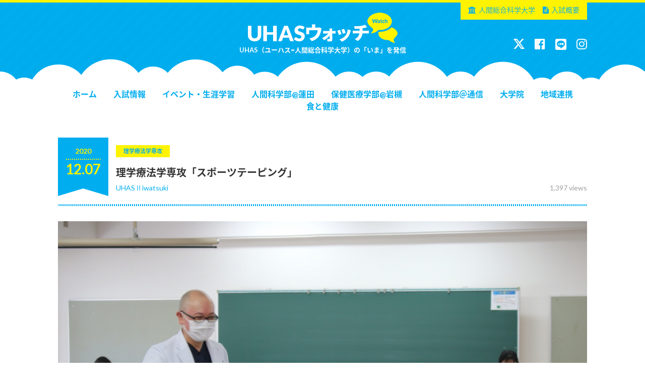

--- FILE ---
content_type: text/html; charset=UTF-8
request_url: https://blog.human.ac.jp/article/11769/
body_size: 32016
content:
<!DOCTYPE html>
<html lang="ja">
<head prefix="og: http://ogp.me/ns# fb: http://ogp.me/ns/fb#">
<meta charset="UTF-8">
<meta http-equiv="X-UA-Compatible" content="IE=edge">
<meta name="google-site-verification" content="7P4WMrITKMl87czM0uo1bTjEMOft5H68EwSKi12UzG0" />
<!-- jQuery -->
<script type="text/javascript" src="https://blog.human.ac.jp/blog_wp/wp-content/themes/uhasjapan/js/jquery.js"></script>
<!-- slick -->
<link href="https://blog.human.ac.jp/blog_wp/wp-content/themes/uhasjapan/js/slick.css" type="text/css" rel="stylesheet">
<script type="text/javascript" src="https://blog.human.ac.jp/blog_wp/wp-content/themes/uhasjapan/js/slick.min.js"></script>
<!-- Font Awesome -->
<link href="//netdna.bootstrapcdn.com/font-awesome/4.7.0/css/font-awesome.css" rel="stylesheet">
<!-- Human -->
<link href="https://blog.human.ac.jp/blog_wp/wp-content/themes/uhasjapan/style.css?ver=20170309" type="text/css" rel="stylesheet">
<script type="text/javascript" src="https://blog.human.ac.jp/blog_wp/wp-content/themes/uhasjapan/js/common.js?ver=20170309"></script>

<!-- meta -->
<meta property="og:type" content="article" />
<meta property="og:url" content="https://blog.human.ac.jp/article/11769/" />
<meta property="og:title" content="理学療法学専攻「スポーツテーピング」" />
<meta name="description" content="理学療法学専攻3年次選択科目の「スポーツ理学療法学」の授業の様子です。 この日の授業では、スポーツテーピングの実技を行いました。 理学療法士が行うよく行うねんざのテーピングの巻き方について学びました。" />
<meta property="og:description" content="理学療法学専攻3年次選択科目の「スポーツ理学療法学」の授業の様子です。 この日の授業では、スポーツテーピングの実技を行いました。 理学療法士が行うよく行うねんざのテーピングの巻き方について学びました。" />
<meta property="og:site_name" content="UHASウォッチ" />
<meta property="og:image" content="https://i0.wp.com/blog.human.ac.jp/blog_wp/wp-content/uploads/2020/12/111.png?fit=1280%2C853&ssl=1" />
<!-- /OGP -->

<script type="text/javascript">
if(((navigator.userAgent.indexOf('iPhone') > 0) || (navigator.userAgent.indexOf('Android') > 0) && (navigator.userAgent.indexOf('Mobile') > 0) && (navigator.userAgent.indexOf('SC-01C') == -1))){
document.write('<meta name="viewport" content="width=device-width, initial-scale=1.0">');
}
</script>

<script type="text/javascript">
//プルダウンメニュー  
$(function(){
	$(".gnav li").hover(function(){
		$("> ul:not(:animated)" , this).animate({
			height : "toggle",
			opacity : "toggle"
		}, 200 );
	},
	function(){
		$("> ul" , this).fadeOut("slow");
	});
});
</script>

<title>理学療法学専攻「スポーツテーピング」 | UHASウォッチ</title>
<meta name='robots' content='max-image-preview:large' />
<link rel='dns-prefetch' href='//static.addtoany.com' />
<link rel='dns-prefetch' href='//stats.wp.com' />
<link rel='dns-prefetch' href='//v0.wordpress.com' />
<link rel='dns-prefetch' href='//i0.wp.com' />
<link rel="alternate" title="oEmbed (JSON)" type="application/json+oembed" href="https://blog.human.ac.jp/wp-json/oembed/1.0/embed?url=https%3A%2F%2Fblog.human.ac.jp%2Farticle%2F11769%2F" />
<link rel="alternate" title="oEmbed (XML)" type="text/xml+oembed" href="https://blog.human.ac.jp/wp-json/oembed/1.0/embed?url=https%3A%2F%2Fblog.human.ac.jp%2Farticle%2F11769%2F&#038;format=xml" />
<style id='wp-img-auto-sizes-contain-inline-css' type='text/css'>
img:is([sizes=auto i],[sizes^="auto," i]){contain-intrinsic-size:3000px 1500px}
/*# sourceURL=wp-img-auto-sizes-contain-inline-css */
</style>
<link rel='stylesheet' id='sbi_styles-css' href='https://blog.human.ac.jp/blog_wp/wp-content/plugins/instagram-feed/css/sbi-styles.min.css?ver=6.2.6' type='text/css' media='all' />
<style id='wp-block-library-inline-css' type='text/css'>
:root{--wp-block-synced-color:#7a00df;--wp-block-synced-color--rgb:122,0,223;--wp-bound-block-color:var(--wp-block-synced-color);--wp-editor-canvas-background:#ddd;--wp-admin-theme-color:#007cba;--wp-admin-theme-color--rgb:0,124,186;--wp-admin-theme-color-darker-10:#006ba1;--wp-admin-theme-color-darker-10--rgb:0,107,160.5;--wp-admin-theme-color-darker-20:#005a87;--wp-admin-theme-color-darker-20--rgb:0,90,135;--wp-admin-border-width-focus:2px}@media (min-resolution:192dpi){:root{--wp-admin-border-width-focus:1.5px}}.wp-element-button{cursor:pointer}:root .has-very-light-gray-background-color{background-color:#eee}:root .has-very-dark-gray-background-color{background-color:#313131}:root .has-very-light-gray-color{color:#eee}:root .has-very-dark-gray-color{color:#313131}:root .has-vivid-green-cyan-to-vivid-cyan-blue-gradient-background{background:linear-gradient(135deg,#00d084,#0693e3)}:root .has-purple-crush-gradient-background{background:linear-gradient(135deg,#34e2e4,#4721fb 50%,#ab1dfe)}:root .has-hazy-dawn-gradient-background{background:linear-gradient(135deg,#faaca8,#dad0ec)}:root .has-subdued-olive-gradient-background{background:linear-gradient(135deg,#fafae1,#67a671)}:root .has-atomic-cream-gradient-background{background:linear-gradient(135deg,#fdd79a,#004a59)}:root .has-nightshade-gradient-background{background:linear-gradient(135deg,#330968,#31cdcf)}:root .has-midnight-gradient-background{background:linear-gradient(135deg,#020381,#2874fc)}:root{--wp--preset--font-size--normal:16px;--wp--preset--font-size--huge:42px}.has-regular-font-size{font-size:1em}.has-larger-font-size{font-size:2.625em}.has-normal-font-size{font-size:var(--wp--preset--font-size--normal)}.has-huge-font-size{font-size:var(--wp--preset--font-size--huge)}.has-text-align-center{text-align:center}.has-text-align-left{text-align:left}.has-text-align-right{text-align:right}.has-fit-text{white-space:nowrap!important}#end-resizable-editor-section{display:none}.aligncenter{clear:both}.items-justified-left{justify-content:flex-start}.items-justified-center{justify-content:center}.items-justified-right{justify-content:flex-end}.items-justified-space-between{justify-content:space-between}.screen-reader-text{border:0;clip-path:inset(50%);height:1px;margin:-1px;overflow:hidden;padding:0;position:absolute;width:1px;word-wrap:normal!important}.screen-reader-text:focus{background-color:#ddd;clip-path:none;color:#444;display:block;font-size:1em;height:auto;left:5px;line-height:normal;padding:15px 23px 14px;text-decoration:none;top:5px;width:auto;z-index:100000}html :where(.has-border-color){border-style:solid}html :where([style*=border-top-color]){border-top-style:solid}html :where([style*=border-right-color]){border-right-style:solid}html :where([style*=border-bottom-color]){border-bottom-style:solid}html :where([style*=border-left-color]){border-left-style:solid}html :where([style*=border-width]){border-style:solid}html :where([style*=border-top-width]){border-top-style:solid}html :where([style*=border-right-width]){border-right-style:solid}html :where([style*=border-bottom-width]){border-bottom-style:solid}html :where([style*=border-left-width]){border-left-style:solid}html :where(img[class*=wp-image-]){height:auto;max-width:100%}:where(figure){margin:0 0 1em}html :where(.is-position-sticky){--wp-admin--admin-bar--position-offset:var(--wp-admin--admin-bar--height,0px)}@media screen and (max-width:600px){html :where(.is-position-sticky){--wp-admin--admin-bar--position-offset:0px}}
.has-text-align-justify{text-align:justify;}

/*# sourceURL=wp-block-library-inline-css */
</style><style id='global-styles-inline-css' type='text/css'>
:root{--wp--preset--aspect-ratio--square: 1;--wp--preset--aspect-ratio--4-3: 4/3;--wp--preset--aspect-ratio--3-4: 3/4;--wp--preset--aspect-ratio--3-2: 3/2;--wp--preset--aspect-ratio--2-3: 2/3;--wp--preset--aspect-ratio--16-9: 16/9;--wp--preset--aspect-ratio--9-16: 9/16;--wp--preset--color--black: #000000;--wp--preset--color--cyan-bluish-gray: #abb8c3;--wp--preset--color--white: #ffffff;--wp--preset--color--pale-pink: #f78da7;--wp--preset--color--vivid-red: #cf2e2e;--wp--preset--color--luminous-vivid-orange: #ff6900;--wp--preset--color--luminous-vivid-amber: #fcb900;--wp--preset--color--light-green-cyan: #7bdcb5;--wp--preset--color--vivid-green-cyan: #00d084;--wp--preset--color--pale-cyan-blue: #8ed1fc;--wp--preset--color--vivid-cyan-blue: #0693e3;--wp--preset--color--vivid-purple: #9b51e0;--wp--preset--gradient--vivid-cyan-blue-to-vivid-purple: linear-gradient(135deg,rgb(6,147,227) 0%,rgb(155,81,224) 100%);--wp--preset--gradient--light-green-cyan-to-vivid-green-cyan: linear-gradient(135deg,rgb(122,220,180) 0%,rgb(0,208,130) 100%);--wp--preset--gradient--luminous-vivid-amber-to-luminous-vivid-orange: linear-gradient(135deg,rgb(252,185,0) 0%,rgb(255,105,0) 100%);--wp--preset--gradient--luminous-vivid-orange-to-vivid-red: linear-gradient(135deg,rgb(255,105,0) 0%,rgb(207,46,46) 100%);--wp--preset--gradient--very-light-gray-to-cyan-bluish-gray: linear-gradient(135deg,rgb(238,238,238) 0%,rgb(169,184,195) 100%);--wp--preset--gradient--cool-to-warm-spectrum: linear-gradient(135deg,rgb(74,234,220) 0%,rgb(151,120,209) 20%,rgb(207,42,186) 40%,rgb(238,44,130) 60%,rgb(251,105,98) 80%,rgb(254,248,76) 100%);--wp--preset--gradient--blush-light-purple: linear-gradient(135deg,rgb(255,206,236) 0%,rgb(152,150,240) 100%);--wp--preset--gradient--blush-bordeaux: linear-gradient(135deg,rgb(254,205,165) 0%,rgb(254,45,45) 50%,rgb(107,0,62) 100%);--wp--preset--gradient--luminous-dusk: linear-gradient(135deg,rgb(255,203,112) 0%,rgb(199,81,192) 50%,rgb(65,88,208) 100%);--wp--preset--gradient--pale-ocean: linear-gradient(135deg,rgb(255,245,203) 0%,rgb(182,227,212) 50%,rgb(51,167,181) 100%);--wp--preset--gradient--electric-grass: linear-gradient(135deg,rgb(202,248,128) 0%,rgb(113,206,126) 100%);--wp--preset--gradient--midnight: linear-gradient(135deg,rgb(2,3,129) 0%,rgb(40,116,252) 100%);--wp--preset--font-size--small: 13px;--wp--preset--font-size--medium: 20px;--wp--preset--font-size--large: 36px;--wp--preset--font-size--x-large: 42px;--wp--preset--spacing--20: 0.44rem;--wp--preset--spacing--30: 0.67rem;--wp--preset--spacing--40: 1rem;--wp--preset--spacing--50: 1.5rem;--wp--preset--spacing--60: 2.25rem;--wp--preset--spacing--70: 3.38rem;--wp--preset--spacing--80: 5.06rem;--wp--preset--shadow--natural: 6px 6px 9px rgba(0, 0, 0, 0.2);--wp--preset--shadow--deep: 12px 12px 50px rgba(0, 0, 0, 0.4);--wp--preset--shadow--sharp: 6px 6px 0px rgba(0, 0, 0, 0.2);--wp--preset--shadow--outlined: 6px 6px 0px -3px rgb(255, 255, 255), 6px 6px rgb(0, 0, 0);--wp--preset--shadow--crisp: 6px 6px 0px rgb(0, 0, 0);}:where(.is-layout-flex){gap: 0.5em;}:where(.is-layout-grid){gap: 0.5em;}body .is-layout-flex{display: flex;}.is-layout-flex{flex-wrap: wrap;align-items: center;}.is-layout-flex > :is(*, div){margin: 0;}body .is-layout-grid{display: grid;}.is-layout-grid > :is(*, div){margin: 0;}:where(.wp-block-columns.is-layout-flex){gap: 2em;}:where(.wp-block-columns.is-layout-grid){gap: 2em;}:where(.wp-block-post-template.is-layout-flex){gap: 1.25em;}:where(.wp-block-post-template.is-layout-grid){gap: 1.25em;}.has-black-color{color: var(--wp--preset--color--black) !important;}.has-cyan-bluish-gray-color{color: var(--wp--preset--color--cyan-bluish-gray) !important;}.has-white-color{color: var(--wp--preset--color--white) !important;}.has-pale-pink-color{color: var(--wp--preset--color--pale-pink) !important;}.has-vivid-red-color{color: var(--wp--preset--color--vivid-red) !important;}.has-luminous-vivid-orange-color{color: var(--wp--preset--color--luminous-vivid-orange) !important;}.has-luminous-vivid-amber-color{color: var(--wp--preset--color--luminous-vivid-amber) !important;}.has-light-green-cyan-color{color: var(--wp--preset--color--light-green-cyan) !important;}.has-vivid-green-cyan-color{color: var(--wp--preset--color--vivid-green-cyan) !important;}.has-pale-cyan-blue-color{color: var(--wp--preset--color--pale-cyan-blue) !important;}.has-vivid-cyan-blue-color{color: var(--wp--preset--color--vivid-cyan-blue) !important;}.has-vivid-purple-color{color: var(--wp--preset--color--vivid-purple) !important;}.has-black-background-color{background-color: var(--wp--preset--color--black) !important;}.has-cyan-bluish-gray-background-color{background-color: var(--wp--preset--color--cyan-bluish-gray) !important;}.has-white-background-color{background-color: var(--wp--preset--color--white) !important;}.has-pale-pink-background-color{background-color: var(--wp--preset--color--pale-pink) !important;}.has-vivid-red-background-color{background-color: var(--wp--preset--color--vivid-red) !important;}.has-luminous-vivid-orange-background-color{background-color: var(--wp--preset--color--luminous-vivid-orange) !important;}.has-luminous-vivid-amber-background-color{background-color: var(--wp--preset--color--luminous-vivid-amber) !important;}.has-light-green-cyan-background-color{background-color: var(--wp--preset--color--light-green-cyan) !important;}.has-vivid-green-cyan-background-color{background-color: var(--wp--preset--color--vivid-green-cyan) !important;}.has-pale-cyan-blue-background-color{background-color: var(--wp--preset--color--pale-cyan-blue) !important;}.has-vivid-cyan-blue-background-color{background-color: var(--wp--preset--color--vivid-cyan-blue) !important;}.has-vivid-purple-background-color{background-color: var(--wp--preset--color--vivid-purple) !important;}.has-black-border-color{border-color: var(--wp--preset--color--black) !important;}.has-cyan-bluish-gray-border-color{border-color: var(--wp--preset--color--cyan-bluish-gray) !important;}.has-white-border-color{border-color: var(--wp--preset--color--white) !important;}.has-pale-pink-border-color{border-color: var(--wp--preset--color--pale-pink) !important;}.has-vivid-red-border-color{border-color: var(--wp--preset--color--vivid-red) !important;}.has-luminous-vivid-orange-border-color{border-color: var(--wp--preset--color--luminous-vivid-orange) !important;}.has-luminous-vivid-amber-border-color{border-color: var(--wp--preset--color--luminous-vivid-amber) !important;}.has-light-green-cyan-border-color{border-color: var(--wp--preset--color--light-green-cyan) !important;}.has-vivid-green-cyan-border-color{border-color: var(--wp--preset--color--vivid-green-cyan) !important;}.has-pale-cyan-blue-border-color{border-color: var(--wp--preset--color--pale-cyan-blue) !important;}.has-vivid-cyan-blue-border-color{border-color: var(--wp--preset--color--vivid-cyan-blue) !important;}.has-vivid-purple-border-color{border-color: var(--wp--preset--color--vivid-purple) !important;}.has-vivid-cyan-blue-to-vivid-purple-gradient-background{background: var(--wp--preset--gradient--vivid-cyan-blue-to-vivid-purple) !important;}.has-light-green-cyan-to-vivid-green-cyan-gradient-background{background: var(--wp--preset--gradient--light-green-cyan-to-vivid-green-cyan) !important;}.has-luminous-vivid-amber-to-luminous-vivid-orange-gradient-background{background: var(--wp--preset--gradient--luminous-vivid-amber-to-luminous-vivid-orange) !important;}.has-luminous-vivid-orange-to-vivid-red-gradient-background{background: var(--wp--preset--gradient--luminous-vivid-orange-to-vivid-red) !important;}.has-very-light-gray-to-cyan-bluish-gray-gradient-background{background: var(--wp--preset--gradient--very-light-gray-to-cyan-bluish-gray) !important;}.has-cool-to-warm-spectrum-gradient-background{background: var(--wp--preset--gradient--cool-to-warm-spectrum) !important;}.has-blush-light-purple-gradient-background{background: var(--wp--preset--gradient--blush-light-purple) !important;}.has-blush-bordeaux-gradient-background{background: var(--wp--preset--gradient--blush-bordeaux) !important;}.has-luminous-dusk-gradient-background{background: var(--wp--preset--gradient--luminous-dusk) !important;}.has-pale-ocean-gradient-background{background: var(--wp--preset--gradient--pale-ocean) !important;}.has-electric-grass-gradient-background{background: var(--wp--preset--gradient--electric-grass) !important;}.has-midnight-gradient-background{background: var(--wp--preset--gradient--midnight) !important;}.has-small-font-size{font-size: var(--wp--preset--font-size--small) !important;}.has-medium-font-size{font-size: var(--wp--preset--font-size--medium) !important;}.has-large-font-size{font-size: var(--wp--preset--font-size--large) !important;}.has-x-large-font-size{font-size: var(--wp--preset--font-size--x-large) !important;}
/*# sourceURL=global-styles-inline-css */
</style>

<style id='classic-theme-styles-inline-css' type='text/css'>
/*! This file is auto-generated */
.wp-block-button__link{color:#fff;background-color:#32373c;border-radius:9999px;box-shadow:none;text-decoration:none;padding:calc(.667em + 2px) calc(1.333em + 2px);font-size:1.125em}.wp-block-file__button{background:#32373c;color:#fff;text-decoration:none}
/*# sourceURL=/wp-includes/css/classic-themes.min.css */
</style>
<link rel='stylesheet' id='wordpress-popular-posts-css-css' href='https://blog.human.ac.jp/blog_wp/wp-content/plugins/wordpress-popular-posts/assets/css/wpp.css?ver=6.3.4' type='text/css' media='all' />
<link rel='stylesheet' id='parent-style-css' href='https://blog.human.ac.jp/blog_wp/wp-content/themes/uhasjapan/style.css?ver=6.9' type='text/css' media='all' />
<link rel='stylesheet' id='child-style-css' href='https://blog.human.ac.jp/blog_wp/wp-content/themes/uhasjapan_child/style.css?ver=6.9' type='text/css' media='all' />
<link rel='stylesheet' id='addtoany-css' href='https://blog.human.ac.jp/blog_wp/wp-content/plugins/add-to-any/addtoany.min.css?ver=1.16' type='text/css' media='all' />
<link rel='stylesheet' id='jetpack_css-css' href='https://blog.human.ac.jp/blog_wp/wp-content/plugins/jetpack/css/jetpack.css?ver=12.8.2' type='text/css' media='all' />
<script type="text/javascript" id="addtoany-core-js-before">
/* <![CDATA[ */
window.a2a_config=window.a2a_config||{};a2a_config.callbacks=[];a2a_config.overlays=[];a2a_config.templates={};a2a_localize = {
	Share: "共有",
	Save: "ブックマーク",
	Subscribe: "購読",
	Email: "メール",
	Bookmark: "ブックマーク",
	ShowAll: "すべて表示する",
	ShowLess: "小さく表示する",
	FindServices: "サービスを探す",
	FindAnyServiceToAddTo: "追加するサービスを今すぐ探す",
	PoweredBy: "Powered by",
	ShareViaEmail: "メールでシェアする",
	SubscribeViaEmail: "メールで購読する",
	BookmarkInYourBrowser: "ブラウザにブックマーク",
	BookmarkInstructions: "このページをブックマークするには、 Ctrl+D または \u2318+D を押下。",
	AddToYourFavorites: "お気に入りに追加",
	SendFromWebOrProgram: "任意のメールアドレスまたはメールプログラムから送信",
	EmailProgram: "メールプログラム",
	More: "詳細&#8230;",
	ThanksForSharing: "共有ありがとうございます !",
	ThanksForFollowing: "フォローありがとうございます !"
};


//# sourceURL=addtoany-core-js-before
/* ]]> */
</script>
<script type="text/javascript" async src="https://static.addtoany.com/menu/page.js" id="addtoany-core-js"></script>
<script type="text/javascript" src="https://blog.human.ac.jp/blog_wp/wp-includes/js/jquery/jquery.min.js?ver=3.7.1" id="jquery-core-js"></script>
<script type="text/javascript" src="https://blog.human.ac.jp/blog_wp/wp-includes/js/jquery/jquery-migrate.min.js?ver=3.4.1" id="jquery-migrate-js"></script>
<script type="text/javascript" async src="https://blog.human.ac.jp/blog_wp/wp-content/plugins/add-to-any/addtoany.min.js?ver=1.1" id="addtoany-jquery-js"></script>
<script type="application/json" id="wpp-json">

{"sampling_active":0,"sampling_rate":100,"ajax_url":"https:\/\/blog.human.ac.jp\/wp-json\/wordpress-popular-posts\/v1\/popular-posts","api_url":"https:\/\/blog.human.ac.jp\/wp-json\/wordpress-popular-posts","ID":11769,"token":"54bd568181","lang":0,"debug":0}
//# sourceURL=wpp-json

</script>
<script type="text/javascript" src="https://blog.human.ac.jp/blog_wp/wp-content/plugins/wordpress-popular-posts/assets/js/wpp.min.js?ver=6.3.4" id="wpp-js-js"></script>
<link rel="https://api.w.org/" href="https://blog.human.ac.jp/wp-json/" /><link rel="alternate" title="JSON" type="application/json" href="https://blog.human.ac.jp/wp-json/wp/v2/posts/11769" /><link rel="canonical" href="https://blog.human.ac.jp/article/11769/" />
	<style>img#wpstats{display:none}</style>
		            <style id="wpp-loading-animation-styles">@-webkit-keyframes bgslide{from{background-position-x:0}to{background-position-x:-200%}}@keyframes bgslide{from{background-position-x:0}to{background-position-x:-200%}}.wpp-widget-placeholder,.wpp-widget-block-placeholder,.wpp-shortcode-placeholder{margin:0 auto;width:60px;height:3px;background:#dd3737;background:linear-gradient(90deg,#dd3737 0%,#571313 10%,#dd3737 100%);background-size:200% auto;border-radius:3px;-webkit-animation:bgslide 1s infinite linear;animation:bgslide 1s infinite linear}</style>
            
<!-- Jetpack Open Graph Tags -->
<meta property="og:type" content="article" />
<meta property="og:title" content="理学療法学専攻「スポーツテーピング」" />
<meta property="og:url" content="https://blog.human.ac.jp/article/11769/" />
<meta property="og:description" content="理学療法学専攻3年次選択科目の「スポーツ理学療法学」の授業の様子です。 この日の授業では、スポーツテーピングの&hellip;" />
<meta property="article:published_time" content="2020-12-07T07:52:01+00:00" />
<meta property="article:modified_time" content="2021-01-08T07:57:55+00:00" />
<meta property="og:site_name" content="UHASウォッチ" />
<meta property="og:image" content="https://i0.wp.com/blog.human.ac.jp/blog_wp/wp-content/uploads/2020/12/111.png?fit=1200%2C800&#038;ssl=1" />
<meta property="og:image:width" content="1200" />
<meta property="og:image:height" content="800" />
<meta property="og:image:alt" content="" />
<meta property="og:locale" content="ja_JP" />
<meta name="twitter:text:title" content="理学療法学専攻「スポーツテーピング」" />
<meta name="twitter:image" content="https://i0.wp.com/blog.human.ac.jp/blog_wp/wp-content/uploads/2020/12/111.png?fit=1200%2C800&#038;ssl=1&#038;w=640" />
<meta name="twitter:card" content="summary_large_image" />

<!-- End Jetpack Open Graph Tags -->
</head>

<body class="">
<div id="container">

	<header>
	<div id="header">
		<div id="headerLogo">
			<div class="wrap">
								<h1><a href="https://blog.human.ac.jp/"><img src="https://blog.human.ac.jp/blog_wp/wp-content/themes/uhasjapan/img/header_logo.png" alt="UHASウォッチ"></a></h1>
								<p>UHAS（ユーハス=人間総合科学大学）の「いま」を発信</p>
			</div><!-- /.wrap -->
		</div><!-- /#headerLogo -->
		<div id="headerNav">
			<div class="wrap">
				<ul class="gnav">
					<li class="home"><a href="https://blog.human.ac.jp/">ホーム</a></li>
						<li class="cat-item cat-item-336"><a href="https://blog.human.ac.jp/article/category/%e5%85%a5%e8%a9%a6%e6%83%85%e5%a0%b1/">入試情報</a>
</li>
	<li class="cat-item cat-item-12"><a href="https://blog.human.ac.jp/article/category/event/">イベント・生涯学習</a>
<ul class='children'>
	<li class="cat-item cat-item-302"><a href="https://blog.human.ac.jp/article/category/event/%e4%ba%ba%e9%96%93%e7%b7%8f%e5%90%88%e7%a7%91%e5%ad%a6%e5%a4%a7%e5%ad%a6/">人間総合科学大学</a>
</li>
	<li class="cat-item cat-item-295"><a href="https://blog.human.ac.jp/article/category/event/wellness/">ウェルネススクール</a>
</li>
</ul>
</li>
	<li class="cat-item cat-item-25"><a href="https://blog.human.ac.jp/article/category/hasuda/">人間科学部@蓮田</a>
<ul class='children'>
	<li class="cat-item cat-item-331"><a href="https://blog.human.ac.jp/article/category/hasuda/%e5%bf%83%e8%ba%ab%e5%81%a5%e5%ba%b7%e7%a7%91%e5%ad%a6%e7%a7%91%e9%80%9a%e5%ad%a6/">心身健康科学科(通学)</a>
</li>
	<li class="cat-item cat-item-27"><a href="https://blog.human.ac.jp/article/category/hasuda/hfs/">ヘルスフードサイエンス学科</a>
</li>
	<li class="cat-item cat-item-28"><a href="https://blog.human.ac.jp/article/category/hasuda/rd/">健康栄養学科</a>
</li>
	<li class="cat-item cat-item-29"><a href="https://blog.human.ac.jp/article/category/hasuda/mb-gakubu/">心身健康科学科(通信)</a>
</li>
</ul>
</li>
	<li class="cat-item cat-item-26"><a href="https://blog.human.ac.jp/article/category/iwatsuki/">保健医療学部@岩槻</a>
<ul class='children'>
	<li class="cat-item cat-item-30"><a href="https://blog.human.ac.jp/article/category/iwatsuki/ns/">看護学科</a>
</li>
	<li class="cat-item cat-item-34"><a href="https://blog.human.ac.jp/article/category/iwatsuki/reha/">リハビリテーション学科</a>
	<ul class='children'>
	<li class="cat-item cat-item-35"><a href="https://blog.human.ac.jp/article/category/iwatsuki/reha/pt/">理学療法学専攻</a>
</li>
	<li class="cat-item cat-item-36"><a href="https://blog.human.ac.jp/article/category/iwatsuki/reha/po/">義肢装具学専攻</a>
</li>
	</ul>
</li>
</ul>
</li>
	<li class="cat-item cat-item-5"><a href="https://blog.human.ac.jp/article/category/mb/">人間科学部＠通信</a>
</li>
	<li class="cat-item cat-item-21"><a href="https://blog.human.ac.jp/article/category/daigakuin/">大学院</a>
<ul class='children'>
	<li class="cat-item cat-item-23"><a href="https://blog.human.ac.jp/article/category/daigakuin/mh/">大学院_心身健康科学(通信)</a>
</li>
	<li class="cat-item cat-item-24"><a href="https://blog.human.ac.jp/article/category/daigakuin/cp/">大学院_臨床心理学(通信)</a>
</li>
	<li class="cat-item cat-item-22"><a href="https://blog.human.ac.jp/article/category/daigakuin/hn/">大学院_健康栄養科学</a>
</li>
</ul>
</li>
	<li class="cat-item cat-item-20"><a href="https://blog.human.ac.jp/article/category/local/">地域連携</a>
</li>
	<li class="cat-item cat-item-2"><a href="https://blog.human.ac.jp/article/category/knowledge/">食と健康</a>
</li>
				</ul>
				<ul class="human">
					<li><a href="https://www.human.ac.jp/" target="_blank"><i class="fa fa-university" aria-hidden="true"></i>人間総合科学大学</a></li>
					<li><a href="https://www.human.ac.jp/ad/examination/" target="_blank"><i class="fa fa-file-text" aria-hidden="true"></i>入試概要</a></li>
				</ul>
				<ul class="sns">
					<li><a href="http://twitter.com/uhasjapan/" target="_blank"><img src="//www.human.ac.jp/common/imgs/x_white.png" width="22px" style="padding-top:2px;"></a></li>
					<li><a href="https://www.facebook.com/uhas.official/" target="_blank"><i class="fa fa-facebook-official" aria-hidden="true"></i></a></li>
					<li><a href="https://page.line.me/uhas" target="_blank"><img src="//www.human.ac.jp/common/imgs/line_white.png" width="22px" style="padding-top:2px;"></a></li>
					<li><a href="https://www.instagram.com/uhasj2000/" target="_blank"><i class="fa fa-instagram" aria-hidden="true"></i></a></li>
				</ul>
			</div><!-- /.wrap -->
			<div class="close"><i class="fa fa-times" aria-hidden="true"></i></div>
		</div><!-- /#headerNav -->
		<div id="spHeaderNav"><i class="fa fa-bars" aria-hidden="true"></i></div>
	</div><!-- /#header -->
	</header>

	<div id="contents">

<div class="wrap column2">

	<div id="main">
	
		
							<section>
					<div class="single">
						<div class="entryHead">
							<div class="date"><span class="y">2020</span><span class="sp">.</span><span class="md">12.07</span></div>
							<div class="txt">
								<p class="category">
									<span>理学療法学専攻</span>								</p>
								<h2 class="entryTitle">理学療法学専攻「スポーツテーピング」</h2>
								<p class="views">1,397 views</p>								<p class="author"><a href="https://blog.human.ac.jp/article/author/iwatsuki_staff/">UHASⅡiwatsuki</a></p>
							</div>
						</div>
						<div class="entryBody">
							<p><img fetchpriority="high" decoding="async" class="alignnone size-full wp-image-11771" src="https://i0.wp.com/blog.human.ac.jp/blog_wp/wp-content/uploads/2020/12/111.png?resize=1280%2C853&#038;ssl=1" alt="" width="1280" height="853" srcset="https://i0.wp.com/blog.human.ac.jp/blog_wp/wp-content/uploads/2020/12/111.png?w=1280&amp;ssl=1 1280w, https://i0.wp.com/blog.human.ac.jp/blog_wp/wp-content/uploads/2020/12/111.png?resize=300%2C200&amp;ssl=1 300w, https://i0.wp.com/blog.human.ac.jp/blog_wp/wp-content/uploads/2020/12/111.png?resize=600%2C400&amp;ssl=1 600w, https://i0.wp.com/blog.human.ac.jp/blog_wp/wp-content/uploads/2020/12/111.png?resize=768%2C512&amp;ssl=1 768w" sizes="(max-width: 1000px) 100vw, 1000px" data-recalc-dims="1" /></p>
<p>理学療法学専攻3年次選択科目の「スポーツ理学療法学」の授業の様子です。</p>
<p>この日の授業では、スポーツテーピングの実技を行いました。</p>
<p>理学療法士が行うよく行うねんざのテーピングの巻き方について学びました。</p>
<p><img decoding="async" class="alignnone size-full wp-image-11762" src="https://i0.wp.com/blog.human.ac.jp/blog_wp/wp-content/uploads/2020/12/f72adb55a077c6720ae17dcf46a516ac.jpg?resize=1280%2C853&#038;ssl=1" alt="" width="1280" height="853" srcset="https://i0.wp.com/blog.human.ac.jp/blog_wp/wp-content/uploads/2020/12/f72adb55a077c6720ae17dcf46a516ac.jpg?w=1280&amp;ssl=1 1280w, https://i0.wp.com/blog.human.ac.jp/blog_wp/wp-content/uploads/2020/12/f72adb55a077c6720ae17dcf46a516ac.jpg?resize=300%2C200&amp;ssl=1 300w, https://i0.wp.com/blog.human.ac.jp/blog_wp/wp-content/uploads/2020/12/f72adb55a077c6720ae17dcf46a516ac.jpg?resize=600%2C400&amp;ssl=1 600w, https://i0.wp.com/blog.human.ac.jp/blog_wp/wp-content/uploads/2020/12/f72adb55a077c6720ae17dcf46a516ac.jpg?resize=768%2C512&amp;ssl=1 768w" sizes="(max-width: 1000px) 100vw, 1000px" data-recalc-dims="1" /><br />
アンダーラップいうテープを貼る前に巻く皮膚を保護するラップを巻くのに苦戦する皆さん、、、</p>
<p><img decoding="async" class="alignnone size-full wp-image-11763" src="https://i0.wp.com/blog.human.ac.jp/blog_wp/wp-content/uploads/2020/12/b6b723cff0fc22cbf91e40d5e9979633.jpg?resize=1280%2C853&#038;ssl=1" alt="" width="1280" height="853" srcset="https://i0.wp.com/blog.human.ac.jp/blog_wp/wp-content/uploads/2020/12/b6b723cff0fc22cbf91e40d5e9979633.jpg?w=1280&amp;ssl=1 1280w, https://i0.wp.com/blog.human.ac.jp/blog_wp/wp-content/uploads/2020/12/b6b723cff0fc22cbf91e40d5e9979633.jpg?resize=300%2C200&amp;ssl=1 300w, https://i0.wp.com/blog.human.ac.jp/blog_wp/wp-content/uploads/2020/12/b6b723cff0fc22cbf91e40d5e9979633.jpg?resize=600%2C400&amp;ssl=1 600w, https://i0.wp.com/blog.human.ac.jp/blog_wp/wp-content/uploads/2020/12/b6b723cff0fc22cbf91e40d5e9979633.jpg?resize=768%2C512&amp;ssl=1 768w" sizes="(max-width: 1000px) 100vw, 1000px" data-recalc-dims="1" /></p>
<p>でも回数を重ねるごとに上手に巻けるように！</p>
<p><img loading="lazy" decoding="async" class="alignnone size-full wp-image-11764" src="https://i0.wp.com/blog.human.ac.jp/blog_wp/wp-content/uploads/2020/12/4734f6cb111e379e15dd4f231dd9f07c.jpg?resize=1280%2C853&#038;ssl=1" alt="" width="1280" height="853" srcset="https://i0.wp.com/blog.human.ac.jp/blog_wp/wp-content/uploads/2020/12/4734f6cb111e379e15dd4f231dd9f07c.jpg?w=1280&amp;ssl=1 1280w, https://i0.wp.com/blog.human.ac.jp/blog_wp/wp-content/uploads/2020/12/4734f6cb111e379e15dd4f231dd9f07c.jpg?resize=300%2C200&amp;ssl=1 300w, https://i0.wp.com/blog.human.ac.jp/blog_wp/wp-content/uploads/2020/12/4734f6cb111e379e15dd4f231dd9f07c.jpg?resize=600%2C400&amp;ssl=1 600w, https://i0.wp.com/blog.human.ac.jp/blog_wp/wp-content/uploads/2020/12/4734f6cb111e379e15dd4f231dd9f07c.jpg?resize=768%2C512&amp;ssl=1 768w" sizes="auto, (max-width: 1000px) 100vw, 1000px" data-recalc-dims="1" /><br />
きれいに！そして、しっかりと狙った効果が得られるようになるためにも練習あるのみ！！</p>
<p>感染対策をしっかり行ったうえで、楽しみながらテーピングできました！</p>
<div class="addtoany_share_save_container addtoany_content addtoany_content_bottom"><div class="a2a_kit a2a_kit_size_50 addtoany_list" data-a2a-url="https://blog.human.ac.jp/article/11769/" data-a2a-title="理学療法学専攻「スポーツテーピング」"><a class="a2a_button_facebook" href="https://www.addtoany.com/add_to/facebook?linkurl=https%3A%2F%2Fblog.human.ac.jp%2Farticle%2F11769%2F&amp;linkname=%E7%90%86%E5%AD%A6%E7%99%82%E6%B3%95%E5%AD%A6%E5%B0%82%E6%94%BB%E3%80%8C%E3%82%B9%E3%83%9D%E3%83%BC%E3%83%84%E3%83%86%E3%83%BC%E3%83%94%E3%83%B3%E3%82%B0%E3%80%8D" title="Facebook" rel="nofollow noopener" target="_blank"></a><a class="a2a_button_x" href="https://www.addtoany.com/add_to/x?linkurl=https%3A%2F%2Fblog.human.ac.jp%2Farticle%2F11769%2F&amp;linkname=%E7%90%86%E5%AD%A6%E7%99%82%E6%B3%95%E5%AD%A6%E5%B0%82%E6%94%BB%E3%80%8C%E3%82%B9%E3%83%9D%E3%83%BC%E3%83%84%E3%83%86%E3%83%BC%E3%83%94%E3%83%B3%E3%82%B0%E3%80%8D" title="X" rel="nofollow noopener" target="_blank"></a><a class="a2a_button_line" href="https://www.addtoany.com/add_to/line?linkurl=https%3A%2F%2Fblog.human.ac.jp%2Farticle%2F11769%2F&amp;linkname=%E7%90%86%E5%AD%A6%E7%99%82%E6%B3%95%E5%AD%A6%E5%B0%82%E6%94%BB%E3%80%8C%E3%82%B9%E3%83%9D%E3%83%BC%E3%83%84%E3%83%86%E3%83%BC%E3%83%94%E3%83%B3%E3%82%B0%E3%80%8D" title="Line" rel="nofollow noopener" target="_blank"></a></div></div>							<div class="externalLink"><h3>自宅からWEBで気軽に進路相談！</h3><p><a href="https://blog.human.ac.jp/article/11140/" target="_blank">https://blog.human.ac.jp/article/11140/</a></p></div>							<div class="backLink"><a href="javascript:history.back();">戻る</a></div>
						</div>
						<div class="authorProfile">
							<a href="https://blog.human.ac.jp/article/author/iwatsuki_staff/">
								<div class="photo"><img src="https://i0.wp.com/blog.human.ac.jp/blog_wp/wp-content/uploads/2017/06/iwatuki.jpg?resize=150%2C150&ssl=1" alt=""></div><div class="profiletxt"><p class="usergroup">スタッフ</p><h2 class="name">UHASⅡiwatsuki</h2><p class="description"></p></div>							</a>
						</div>

																			<div class="relatedArticles">
								<h2>関連する記事</h2>
								<div class="posts">
									<ul>
																			<li>
											<a href="https://blog.human.ac.jp/article/24421/">
												<div class="img">
													<p class="thumbnail"><img width="1040" height="1040" src="https://i0.wp.com/blog.human.ac.jp/blog_wp/wp-content/uploads/2026/01/yoshida_ZIP_260115.jpg?fit=1040%2C1040&amp;ssl=1" class="attachment-full size-full wp-post-image" alt="" decoding="async" loading="lazy" srcset="https://i0.wp.com/blog.human.ac.jp/blog_wp/wp-content/uploads/2026/01/yoshida_ZIP_260115.jpg?w=1040&amp;ssl=1 1040w, https://i0.wp.com/blog.human.ac.jp/blog_wp/wp-content/uploads/2026/01/yoshida_ZIP_260115.jpg?resize=300%2C300&amp;ssl=1 300w, https://i0.wp.com/blog.human.ac.jp/blog_wp/wp-content/uploads/2026/01/yoshida_ZIP_260115.jpg?resize=600%2C600&amp;ssl=1 600w, https://i0.wp.com/blog.human.ac.jp/blog_wp/wp-content/uploads/2026/01/yoshida_ZIP_260115.jpg?resize=150%2C150&amp;ssl=1 150w, https://i0.wp.com/blog.human.ac.jp/blog_wp/wp-content/uploads/2026/01/yoshida_ZIP_260115.jpg?resize=768%2C768&amp;ssl=1 768w" sizes="auto, (max-width: 1040px) 100vw, 1040px" /></p>
												</div>
												<div class="txt">
													<p class="time">2026.01.15　<span class="author">広報</span></p>
													<h3 class="title">【岩槻】吉田一也先生が日本テレビ『ZIP!』に出演されました</h3>
												</div>
											</a>
										</li>
																			<li>
											<a href="https://blog.human.ac.jp/article/24074/">
												<div class="img">
													<p class="thumbnail"><img width="1040" height="1040" src="https://i0.wp.com/blog.human.ac.jp/blog_wp/wp-content/uploads/2025/11/610cffda4ade7d13577b977bb54a5241.jpg?fit=1040%2C1040&amp;ssl=1" class="attachment-full size-full wp-post-image" alt="" decoding="async" loading="lazy" srcset="https://i0.wp.com/blog.human.ac.jp/blog_wp/wp-content/uploads/2025/11/610cffda4ade7d13577b977bb54a5241.jpg?w=1040&amp;ssl=1 1040w, https://i0.wp.com/blog.human.ac.jp/blog_wp/wp-content/uploads/2025/11/610cffda4ade7d13577b977bb54a5241.jpg?resize=300%2C300&amp;ssl=1 300w, https://i0.wp.com/blog.human.ac.jp/blog_wp/wp-content/uploads/2025/11/610cffda4ade7d13577b977bb54a5241.jpg?resize=600%2C600&amp;ssl=1 600w, https://i0.wp.com/blog.human.ac.jp/blog_wp/wp-content/uploads/2025/11/610cffda4ade7d13577b977bb54a5241.jpg?resize=150%2C150&amp;ssl=1 150w, https://i0.wp.com/blog.human.ac.jp/blog_wp/wp-content/uploads/2025/11/610cffda4ade7d13577b977bb54a5241.jpg?resize=768%2C768&amp;ssl=1 768w" sizes="auto, (max-width: 1040px) 100vw, 1040px" /></p>
												</div>
												<div class="txt">
													<p class="time">2025.11.20　<span class="author">広報</span></p>
													<h3 class="title">【岩槻】吉田一也先生がフジテレビ『ホンマでっか！？TV』に出演されました</h3>
												</div>
											</a>
										</li>
																			<li>
											<a href="https://blog.human.ac.jp/article/21952/">
												<div class="img">
													<p class="thumbnail"><img width="1009" height="1280" src="https://i0.wp.com/blog.human.ac.jp/blog_wp/wp-content/uploads/2025/01/IMG_2942-1.jpg?fit=1009%2C1280&amp;ssl=1" class="attachment-full size-full wp-post-image" alt="" decoding="async" loading="lazy" srcset="https://i0.wp.com/blog.human.ac.jp/blog_wp/wp-content/uploads/2025/01/IMG_2942-1.jpg?w=1009&amp;ssl=1 1009w, https://i0.wp.com/blog.human.ac.jp/blog_wp/wp-content/uploads/2025/01/IMG_2942-1.jpg?resize=236%2C300&amp;ssl=1 236w, https://i0.wp.com/blog.human.ac.jp/blog_wp/wp-content/uploads/2025/01/IMG_2942-1.jpg?resize=600%2C761&amp;ssl=1 600w, https://i0.wp.com/blog.human.ac.jp/blog_wp/wp-content/uploads/2025/01/IMG_2942-1.jpg?resize=768%2C974&amp;ssl=1 768w" sizes="auto, (max-width: 1009px) 100vw, 1009px" /></p>
												</div>
												<div class="txt">
													<p class="time">2025.01.14　<span class="author">広報</span></p>
													<h3 class="title">【岩槻】理学　模擬症例を用いた症例検討に挑戦！</h3>
												</div>
											</a>
										</li>
																			<li>
											<a href="https://blog.human.ac.jp/article/21716/">
												<div class="img">
													<p class="thumbnail"><img width="1280" height="960" src="https://i0.wp.com/blog.human.ac.jp/blog_wp/wp-content/uploads/2024/12/ed6e8f4887f1e042626f9d5ac948db7b-1.jpg?fit=1280%2C960&amp;ssl=1" class="attachment-full size-full wp-post-image" alt="" decoding="async" loading="lazy" srcset="https://i0.wp.com/blog.human.ac.jp/blog_wp/wp-content/uploads/2024/12/ed6e8f4887f1e042626f9d5ac948db7b-1.jpg?w=1280&amp;ssl=1 1280w, https://i0.wp.com/blog.human.ac.jp/blog_wp/wp-content/uploads/2024/12/ed6e8f4887f1e042626f9d5ac948db7b-1.jpg?resize=300%2C225&amp;ssl=1 300w, https://i0.wp.com/blog.human.ac.jp/blog_wp/wp-content/uploads/2024/12/ed6e8f4887f1e042626f9d5ac948db7b-1.jpg?resize=600%2C450&amp;ssl=1 600w, https://i0.wp.com/blog.human.ac.jp/blog_wp/wp-content/uploads/2024/12/ed6e8f4887f1e042626f9d5ac948db7b-1.jpg?resize=768%2C576&amp;ssl=1 768w" sizes="auto, (max-width: 1280px) 100vw, 1280px" /></p>
												</div>
												<div class="txt">
													<p class="time">2024.12.25　<span class="author">広報</span></p>
													<h3 class="title">【岩槻】理学　医歯薬書店の全国統一模試／グループリーダー会議</h3>
												</div>
											</a>
										</li>
																			<li>
											<a href="https://blog.human.ac.jp/article/21507/">
												<div class="img">
													<p class="thumbnail"><img width="1280" height="720" src="https://i0.wp.com/blog.human.ac.jp/blog_wp/wp-content/uploads/2024/11/f4f81a975ab354fceffed3e532d7a923.jpg?fit=1280%2C720&amp;ssl=1" class="attachment-full size-full wp-post-image" alt="" decoding="async" loading="lazy" srcset="https://i0.wp.com/blog.human.ac.jp/blog_wp/wp-content/uploads/2024/11/f4f81a975ab354fceffed3e532d7a923.jpg?w=1280&amp;ssl=1 1280w, https://i0.wp.com/blog.human.ac.jp/blog_wp/wp-content/uploads/2024/11/f4f81a975ab354fceffed3e532d7a923.jpg?resize=300%2C169&amp;ssl=1 300w, https://i0.wp.com/blog.human.ac.jp/blog_wp/wp-content/uploads/2024/11/f4f81a975ab354fceffed3e532d7a923.jpg?resize=600%2C338&amp;ssl=1 600w, https://i0.wp.com/blog.human.ac.jp/blog_wp/wp-content/uploads/2024/11/f4f81a975ab354fceffed3e532d7a923.jpg?resize=768%2C432&amp;ssl=1 768w" sizes="auto, (max-width: 1280px) 100vw, 1280px" /></p>
												</div>
												<div class="txt">
													<p class="time">2024.12.05　<span class="author">広報</span></p>
													<h3 class="title">【岩槻】第60回理学療法士国家試験願書書き</h3>
												</div>
											</a>
										</li>
																		</ul>
								</div>
							</div>
												
					</div>
				</section>
			
		
		</div><!-- /#main -->

	<div id="sidebar">

	
	<!--<div class="recommend widget">
		<div class="title"><h2><i class="fa fa-bookmark" aria-hidden="true"></i>おすすめ</h2></div>
		<div class="list">
						<div class="item">
				<a href="https://blog.human.ac.jp/article/9722/">
					<div class="img"><img width="150" height="150" src="https://i0.wp.com/blog.human.ac.jp/blog_wp/wp-content/uploads/2019/11/9515bcb62934060ca10a33bd997e92e3-e1573115158123.jpg?resize=150%2C150&amp;ssl=1" class="attachment-thumbnail size-thumbnail wp-post-image" alt="" decoding="async" loading="lazy" /></div>
					<div class="txt">
						<h3>見て・聴いて・確かめて：球体チョコレートの製造加工を学ぶ「食品加工応用」</h3>
					</div>
				</a>
			</div>
						<div class="item">
				<a href="https://blog.human.ac.jp/article/10275/">
					<div class="img"><img width="150" height="150" src="https://i0.wp.com/blog.human.ac.jp/blog_wp/wp-content/uploads/2019/11/0f8eb3f3e970bf7e0f42e71c0091901c.jpg?resize=150%2C150&amp;ssl=1" class="attachment-thumbnail size-thumbnail wp-post-image" alt="" decoding="async" loading="lazy" srcset="https://i0.wp.com/blog.human.ac.jp/blog_wp/wp-content/uploads/2019/11/0f8eb3f3e970bf7e0f42e71c0091901c.jpg?w=1280&amp;ssl=1 1280w, https://i0.wp.com/blog.human.ac.jp/blog_wp/wp-content/uploads/2019/11/0f8eb3f3e970bf7e0f42e71c0091901c.jpg?resize=150%2C150&amp;ssl=1 150w, https://i0.wp.com/blog.human.ac.jp/blog_wp/wp-content/uploads/2019/11/0f8eb3f3e970bf7e0f42e71c0091901c.jpg?resize=300%2C300&amp;ssl=1 300w, https://i0.wp.com/blog.human.ac.jp/blog_wp/wp-content/uploads/2019/11/0f8eb3f3e970bf7e0f42e71c0091901c.jpg?resize=768%2C768&amp;ssl=1 768w, https://i0.wp.com/blog.human.ac.jp/blog_wp/wp-content/uploads/2019/11/0f8eb3f3e970bf7e0f42e71c0091901c.jpg?resize=600%2C600&amp;ssl=1 600w" sizes="auto, (max-width: 150px) 100vw, 150px" /></div>
					<div class="txt">
						<h3>こんなに食べても730Kcal！！～給食経営管理実習～</h3>
					</div>
				</a>
			</div>
						<div class="item">
				<a href="https://blog.human.ac.jp/article/10003/">
					<div class="img"><img width="150" height="150" src="https://i0.wp.com/blog.human.ac.jp/blog_wp/wp-content/uploads/2019/11/IMG_8545.jpg?resize=150%2C150&amp;ssl=1" class="attachment-thumbnail size-thumbnail wp-post-image" alt="" decoding="async" loading="lazy" srcset="https://i0.wp.com/blog.human.ac.jp/blog_wp/wp-content/uploads/2019/11/IMG_8545.jpg?resize=150%2C150&amp;ssl=1 150w, https://i0.wp.com/blog.human.ac.jp/blog_wp/wp-content/uploads/2019/11/IMG_8545.jpg?zoom=2&amp;resize=150%2C150&amp;ssl=1 300w, https://i0.wp.com/blog.human.ac.jp/blog_wp/wp-content/uploads/2019/11/IMG_8545.jpg?zoom=3&amp;resize=150%2C150&amp;ssl=1 450w" sizes="auto, (max-width: 150px) 100vw, 150px" /></div>
					<div class="txt">
						<h3>看護学科の授業をウォッチ～老年援助論Ⅱ</h3>
					</div>
				</a>
			</div>
						<div class="item">
				<a href="https://blog.human.ac.jp/article/10517/">
					<div class="img"><img width="150" height="150" src="https://i0.wp.com/blog.human.ac.jp/blog_wp/wp-content/uploads/2019/12/IMG_9244.jpg?resize=150%2C150&amp;ssl=1" class="attachment-thumbnail size-thumbnail wp-post-image" alt="" decoding="async" loading="lazy" srcset="https://i0.wp.com/blog.human.ac.jp/blog_wp/wp-content/uploads/2019/12/IMG_9244.jpg?resize=150%2C150&amp;ssl=1 150w, https://i0.wp.com/blog.human.ac.jp/blog_wp/wp-content/uploads/2019/12/IMG_9244.jpg?zoom=2&amp;resize=150%2C150&amp;ssl=1 300w, https://i0.wp.com/blog.human.ac.jp/blog_wp/wp-content/uploads/2019/12/IMG_9244.jpg?zoom=3&amp;resize=150%2C150&amp;ssl=1 450w" sizes="auto, (max-width: 150px) 100vw, 150px" /></div>
					<div class="txt">
						<h3>理学療法学専攻：　国家試験受験願書書き</h3>
					</div>
				</a>
			</div>
						<div class="item">
				<a href="https://blog.human.ac.jp/article/10360/">
					<div class="img"><img width="150" height="150" src="https://i0.wp.com/blog.human.ac.jp/blog_wp/wp-content/uploads/2019/12/IMG_9283.jpg?resize=150%2C150&amp;ssl=1" class="attachment-thumbnail size-thumbnail wp-post-image" alt="" decoding="async" loading="lazy" srcset="https://i0.wp.com/blog.human.ac.jp/blog_wp/wp-content/uploads/2019/12/IMG_9283.jpg?resize=150%2C150&amp;ssl=1 150w, https://i0.wp.com/blog.human.ac.jp/blog_wp/wp-content/uploads/2019/12/IMG_9283.jpg?zoom=2&amp;resize=150%2C150&amp;ssl=1 300w, https://i0.wp.com/blog.human.ac.jp/blog_wp/wp-content/uploads/2019/12/IMG_9283.jpg?zoom=3&amp;resize=150%2C150&amp;ssl=1 450w" sizes="auto, (max-width: 150px) 100vw, 150px" /></div>
					<div class="txt">
						<h3>保健医療学部　オープンキャンパス　12/22開催告知②　～義肢装具学専攻編</h3>
					</div>
				</a>
			</div>
						<div class="item">
				<a href="https://blog.human.ac.jp/article/10368/">
					<div class="img"><img width="150" height="150" src="https://i0.wp.com/blog.human.ac.jp/blog_wp/wp-content/uploads/2019/11/DSC_0243-e1575711496764.jpg?resize=150%2C150&amp;ssl=1" class="attachment-thumbnail size-thumbnail wp-post-image" alt="" decoding="async" loading="lazy" /></div>
					<div class="txt">
						<h3>研究方法の体得へ～大学院スクーリングより～</h3>
					</div>
				</a>
			</div>
						<div class="item">
				<a href="https://blog.human.ac.jp/article/890/">
					<div class="img"><img width="150" height="150" src="https://i0.wp.com/blog.human.ac.jp/blog_wp/wp-content/uploads/2017/03/IMG_5892-e1490760968131.jpg?resize=150%2C150&amp;ssl=1" class="attachment-thumbnail size-thumbnail wp-post-image" alt="" decoding="async" loading="lazy" /></div>
					<div class="txt">
						<h3>大事なのは、“日常にアートがある”こと」：アート・ギャラリー見学</h3>
					</div>
				</a>
			</div>
					</div><!-- /.lis 
	</div>--><!-- /.recommend -->

	<div class="mostpopular widget">
		<div class="title">
			<div class="more"><a href="/ranking/">一覧</a></div>
			<h2><i class="fa fa-star" aria-hidden="true"></i>本日のアクセスランキング</h2>
		</div>
		<div class="wpp-shortcode"><script type="application/json">{"title":"","limit":"7","offset":0,"range":"last24hours","time_quantity":24,"time_unit":"hour","freshness":false,"order_by":"views","post_type":"post","pid":"8464,8678,8720,9344","cat":"","taxonomy":"category","term_id":"","author":"","shorten_title":{"active":true,"length":"25","words":false},"post-excerpt":{"active":false,"length":0,"keep_format":false,"words":false},"thumbnail":{"active":true,"build":"manual","width":"80","height":"80"},"rating":false,"stats_tag":{"comment_count":false,"views":false,"author":false,"date":{"active":false,"format":"F j, Y"},"category":false,"taxonomy":{"active":false,"name":"category"}},"markup":{"custom_html":true,"wpp-start":"<ul class=\"wpp-list\">","wpp-end":"<\/ul>","title-start":"<h2>","title-end":"<\/h2>","post-html":"&lt;li&gt;&lt;div class=&quot;img&quot;&gt;{thumb}&lt;\/div&gt;&lt;div class=&quot;txt&quot;&gt;&lt;h3&gt;{title}&lt;\/h3&gt;&lt;p&gt;{summary}&lt;\/p&gt;&lt;div&gt;{stats}&lt;\/div&gt;&lt;\/div&gt;&lt;\/li&gt;"},"theme":{"name":""}}</script><div class="wpp-shortcode-placeholder"></div></div>	</div><!-- /.mostpopular -->
		
	<div class="tag widget">	
		<div class="title"><h2><i class="fa fa-tag" aria-hidden="true"></i>人気のタグ</h2></div>
		<div>
			<a href="https://blog.human.ac.jp/article/tag/web%e3%82%aa%e3%83%bc%e3%83%97%e3%83%b3%e3%82%ad%e3%83%a3%e3%83%b3%e3%83%91%e3%82%b9/" class="tag-cloud-link tag-link-87 tag-link-position-1" style="font-size: 9.1300448430493pt;" aria-label="WEBオープンキャンパス (2個の項目)">WEBオープンキャンパス</a>
<a href="https://blog.human.ac.jp/article/tag/%e3%81%95%e3%81%84%e3%81%9f%e3%81%be%e5%b8%82/" class="tag-cloud-link tag-link-75 tag-link-position-2" style="font-size: 9.1300448430493pt;" aria-label="さいたま市 (2個の項目)">さいたま市</a>
<a href="https://blog.human.ac.jp/article/tag/%e3%81%9d%e3%81%ae%e4%bb%96%e3%82%a4%e3%83%99%e3%83%b3%e3%83%88/" class="tag-cloud-link tag-link-44 tag-link-position-3" style="font-size: 15.72197309417pt;" aria-label="その他イベント (33個の項目)">その他イベント</a>
<a href="https://blog.human.ac.jp/article/tag/%e3%81%aa%e3%81%aa%e3%81%84%e3%82%8d%e6%97%a5%e5%92%8c/" class="tag-cloud-link tag-link-52 tag-link-position-4" style="font-size: 8pt;" aria-label="なないろ日和 (1個の項目)">なないろ日和</a>
<a href="https://blog.human.ac.jp/article/tag/%e3%81%be%e3%81%a1%e3%81%8b%e3%81%a9%e9%9b%9b%e3%82%81%e3%81%90%e3%82%8a/" class="tag-cloud-link tag-link-77 tag-link-position-5" style="font-size: 8pt;" aria-label="まちかど雛めぐり (1個の項目)">まちかど雛めぐり</a>
<a href="https://blog.human.ac.jp/article/tag/%e3%82%a2%e3%82%b9%e3%82%bf%e3%82%ad%e3%82%b5%e3%83%b3%e3%83%81%e3%83%b3/" class="tag-cloud-link tag-link-56 tag-link-position-6" style="font-size: 8pt;" aria-label="アスタキサンチン (1個の項目)">アスタキサンチン</a>
<a href="https://blog.human.ac.jp/article/tag/%e3%82%a4%e3%83%b3%e3%82%bf%e3%83%bc%e3%83%b3%e3%82%b7%e3%83%83%e3%83%97/" class="tag-cloud-link tag-link-38 tag-link-position-7" style="font-size: 11.013452914798pt;" aria-label="インターンシップ (5個の項目)">インターンシップ</a>
<a href="https://blog.human.ac.jp/article/tag/%e3%82%aa%e3%83%b3%e3%83%a9%e3%82%a4%e3%83%b3/" class="tag-cloud-link tag-link-88 tag-link-position-8" style="font-size: 9.8834080717489pt;" aria-label="オンライン (3個の項目)">オンライン</a>
<a href="https://blog.human.ac.jp/article/tag/open-campus/" class="tag-cloud-link tag-link-13 tag-link-position-9" style="font-size: 22pt;" aria-label="オープンキャンパス (340個の項目)">オープンキャンパス</a>
<a href="https://blog.human.ac.jp/article/tag/%e3%82%ab%e3%83%aa%e3%82%ad%e3%83%a5%e3%83%a9%e3%83%a0/" class="tag-cloud-link tag-link-39 tag-link-position-10" style="font-size: 18.358744394619pt;" aria-label="カリキュラム (89個の項目)">カリキュラム</a>
<a href="https://blog.human.ac.jp/article/tag/collabo/" class="tag-cloud-link tag-link-14 tag-link-position-11" style="font-size: 16.035874439462pt;" aria-label="コラボレーション (37個の項目)">コラボレーション</a>
<a href="https://blog.human.ac.jp/article/tag/%e3%82%b7%e3%83%a3%e3%82%a2%e3%82%b5%e3%82%a4%e3%82%af%e3%83%ab/" class="tag-cloud-link tag-link-76 tag-link-position-12" style="font-size: 8pt;" aria-label="シャアサイクル (1個の項目)">シャアサイクル</a>
<a href="https://blog.human.ac.jp/article/tag/%e3%82%b9%e3%82%af%e3%83%bc%e3%83%aa%e3%83%b3%e3%82%b0/" class="tag-cloud-link tag-link-59 tag-link-position-13" style="font-size: 11.452914798206pt;" aria-label="スクーリング (6個の項目)">スクーリング</a>
<a href="https://blog.human.ac.jp/article/tag/%e3%82%b9%e3%82%af%e3%83%bc%e3%83%ab%e9%9d%a9%e5%91%bd%ef%bc%81/" class="tag-cloud-link tag-link-48 tag-link-position-14" style="font-size: 8pt;" aria-label="スクール革命！ (1個の項目)">スクール革命！</a>
<a href="https://blog.human.ac.jp/article/tag/%e3%83%81%e3%82%b3%e3%81%a1%e3%82%83%e3%82%93/" class="tag-cloud-link tag-link-47 tag-link-position-15" style="font-size: 8pt;" aria-label="チコちゃん (1個の項目)">チコちゃん</a>
<a href="https://blog.human.ac.jp/article/tag/%e3%83%8a%e3%83%88%e3%83%bb%e3%82%ab%e3%83%aa/" class="tag-cloud-link tag-link-70 tag-link-position-16" style="font-size: 9.8834080717489pt;" aria-label="ナト・カリ (3個の項目)">ナト・カリ</a>
<a href="https://blog.human.ac.jp/article/tag/%e3%83%92%e3%83%ab%e3%83%8a%e3%83%b3%e3%83%87%e3%82%b9/" class="tag-cloud-link tag-link-51 tag-link-position-17" style="font-size: 8pt;" aria-label="ヒルナンデス (1個の項目)">ヒルナンデス</a>
<a href="https://blog.human.ac.jp/article/tag/%e3%83%a1%e3%83%87%e3%82%a3%e3%82%b7%e3%82%a7%e3%83%95/" class="tag-cloud-link tag-link-89 tag-link-position-18" style="font-size: 9.8834080717489pt;" aria-label="メディシェフ (3個の項目)">メディシェフ</a>
<a href="https://blog.human.ac.jp/article/tag/%e3%83%a1%e3%83%8b%e3%83%a5%e3%83%bc%e9%96%8b%e7%99%ba/" class="tag-cloud-link tag-link-71 tag-link-position-19" style="font-size: 14.905829596413pt;" aria-label="メニュー開発 (24個の項目)">メニュー開発</a>
<a href="https://blog.human.ac.jp/article/tag/%e4%ba%ba%e9%96%93%e7%b7%8f%e5%90%88%e7%a7%91%e5%ad%a6%e5%a4%a7%e5%ad%a6/" class="tag-cloud-link tag-link-72 tag-link-position-20" style="font-size: 17.22869955157pt;" aria-label="人間総合科学大学 (58個の項目)">人間総合科学大学</a>
<a href="https://blog.human.ac.jp/article/tag/%e5%81%a5%e5%ba%b7%e6%83%85%e5%a0%b1%e3%83%9e%e3%83%8d%e3%82%b8%e3%83%a1%e3%83%b3%e3%83%88/" class="tag-cloud-link tag-link-46 tag-link-position-21" style="font-size: 10.511210762332pt;" aria-label="健康情報マネジメント (4個の項目)">健康情報マネジメント</a>
<a href="https://blog.human.ac.jp/article/tag/%e5%85%a5%e5%ad%a6%e8%a9%a6%e9%a8%93/" class="tag-cloud-link tag-link-58 tag-link-position-22" style="font-size: 8pt;" aria-label="入学試験 (1個の項目)">入学試験</a>
<a href="https://blog.human.ac.jp/article/tag/festival/" class="tag-cloud-link tag-link-18 tag-link-position-23" style="font-size: 16.789237668161pt;" aria-label="学園祭 (49個の項目)">学園祭</a>
<a href="https://blog.human.ac.jp/article/tag/%e5%ad%a6%e7%94%9f%e7%94%9f%e6%b4%bb/" class="tag-cloud-link tag-link-42 tag-link-position-24" style="font-size: 14.654708520179pt;" aria-label="学生生活 (22個の項目)">学生生活</a>
<a href="https://blog.human.ac.jp/article/tag/%e5%b0%b1%e8%81%b7/" class="tag-cloud-link tag-link-41 tag-link-position-25" style="font-size: 13.336322869955pt;" aria-label="就職 (13個の項目)">就職</a>
<a href="https://blog.human.ac.jp/article/tag/%e5%b0%b1%e8%81%b7%e3%82%ac%e3%82%a4%e3%83%80%e3%83%b3%e3%82%b9/" class="tag-cloud-link tag-link-67 tag-link-position-26" style="font-size: 11.452914798206pt;" aria-label="就職ガイダンス (6個の項目)">就職ガイダンス</a>
<a href="https://blog.human.ac.jp/article/tag/%e5%b2%a9%e6%a7%bb%e3%82%ad%e3%83%a3%e3%83%b3%e3%83%91%e3%82%b9/" class="tag-cloud-link tag-link-74 tag-link-position-27" style="font-size: 14.27802690583pt;" aria-label="岩槻キャンパス (19個の項目)">岩槻キャンパス</a>
<a href="https://blog.human.ac.jp/article/tag/%e5%b2%a9%e6%a7%bb%e5%8c%ba/" class="tag-cloud-link tag-link-62 tag-link-position-28" style="font-size: 11.013452914798pt;" aria-label="岩槻区 (5個の項目)">岩槻区</a>
<a href="https://blog.human.ac.jp/article/tag/%e5%bf%83%e8%ba%ab%e5%81%a5%e5%ba%b7%e7%a7%91%e5%ad%a6%e5%b0%82%e6%94%bb/" class="tag-cloud-link tag-link-45 tag-link-position-29" style="font-size: 14.026905829596pt;" aria-label="心身健康科学専攻 (17個の項目)">心身健康科学専攻</a>
<a href="https://blog.human.ac.jp/article/tag/%e6%a1%9c/" class="tag-cloud-link tag-link-50 tag-link-position-30" style="font-size: 10.511210762332pt;" aria-label="桜 (4個の項目)">桜</a>
<a href="https://blog.human.ac.jp/article/tag/%e6%b8%a9%e5%b7%9e%e3%83%9f%e3%82%ab%e3%83%b3/" class="tag-cloud-link tag-link-57 tag-link-position-31" style="font-size: 8pt;" aria-label="温州ミカン (1個の項目)">温州ミカン</a>
<a href="https://blog.human.ac.jp/article/tag/%e7%90%86%e5%ad%a6%e7%99%82%e6%b3%95%e5%a3%ab/" class="tag-cloud-link tag-link-85 tag-link-position-32" style="font-size: 15.470852017937pt;" aria-label="理学療法士 (30個の項目)">理学療法士</a>
<a href="https://blog.human.ac.jp/article/tag/shougai/" class="tag-cloud-link tag-link-33 tag-link-position-33" style="font-size: 17.291479820628pt;" aria-label="生涯学習 (59個の項目)">生涯学習</a>
<a href="https://blog.human.ac.jp/article/tag/%e7%97%85%e9%99%a2%e3%82%92%e7%9f%a5%e3%82%8d%e3%81%86/" class="tag-cloud-link tag-link-68 tag-link-position-34" style="font-size: 8pt;" aria-label="病院を知ろう (1個の項目)">病院を知ろう</a>
<a href="https://blog.human.ac.jp/article/tag/%e7%9c%8b%e8%ad%b7%e5%b8%ab/" class="tag-cloud-link tag-link-83 tag-link-position-35" style="font-size: 9.8834080717489pt;" aria-label="看護師 (3個の項目)">看護師</a>
<a href="https://blog.human.ac.jp/article/tag/%e7%b7%8f%e5%90%88%e6%96%87%e5%8c%96%e8%8a%b8%e8%a1%93%e7%a5%ad/" class="tag-cloud-link tag-link-73 tag-link-position-36" style="font-size: 9.1300448430493pt;" aria-label="総合文化芸術祭 (2個の項目)">総合文化芸術祭</a>
<a href="https://blog.human.ac.jp/article/tag/%e7%be%a9%e8%82%a2%e8%a3%85%e5%85%b7%e5%a3%ab/" class="tag-cloud-link tag-link-81 tag-link-position-37" style="font-size: 11.766816143498pt;" aria-label="義肢装具士 (7個の項目)">義肢装具士</a>
<a href="https://blog.human.ac.jp/article/tag/%e8%aa%bf%e7%90%86%e5%ad%a6%e5%ae%9f%e7%bf%92%e2%85%a0/" class="tag-cloud-link tag-link-91 tag-link-position-38" style="font-size: 9.1300448430493pt;" aria-label="調理学実習Ⅰ (2個の項目)">調理学実習Ⅰ</a>
<a href="https://blog.human.ac.jp/article/tag/%e8%b0%b7%e6%9c%ac%e9%81%93%e5%93%89/" class="tag-cloud-link tag-link-54 tag-link-position-39" style="font-size: 8pt;" aria-label="谷本道哉 (1個の項目)">谷本道哉</a>
<a href="https://blog.human.ac.jp/article/tag/%e8%b3%87%e6%a0%bc/" class="tag-cloud-link tag-link-40 tag-link-position-40" style="font-size: 12.896860986547pt;" aria-label="資格 (11個の項目)">資格</a>
<a href="https://blog.human.ac.jp/article/tag/%e9%a3%9f%e3%81%ae%e3%82%a2%e3%82%a4%e3%83%87%e3%82%a2%e3%82%b3%e3%83%b3%e3%83%86%e3%82%b9%e3%83%88/" class="tag-cloud-link tag-link-86 tag-link-position-41" style="font-size: 14.529147982063pt;" aria-label="食のアイデアコンテスト (21個の項目)">食のアイデアコンテスト</a>
<a href="https://blog.human.ac.jp/article/tag/%e9%a3%9f%e5%93%81%e5%8a%a0%e5%b7%a5%e5%bf%9c%e7%94%a8/" class="tag-cloud-link tag-link-69 tag-link-position-42" style="font-size: 10.511210762332pt;" aria-label="食品加工応用 (4個の項目)">食品加工応用</a>
<a href="https://blog.human.ac.jp/article/tag/%e9%a3%9f%e5%93%81%e9%96%8b%e7%99%ba/" class="tag-cloud-link tag-link-37 tag-link-position-43" style="font-size: 16.538116591928pt;" aria-label="食品開発 (45個の項目)">食品開発</a>
<a href="https://blog.human.ac.jp/article/tag/%e9%a3%9f%e7%92%b0%e5%a2%83%e7%94%9f%e7%94%a3%e6%95%99%e8%82%b2%e5%ae%9f%e7%bf%92/" class="tag-cloud-link tag-link-90 tag-link-position-44" style="font-size: 9.1300448430493pt;" aria-label="食環境生産教育実習 (2個の項目)">食環境生産教育実習</a>
<a href="https://blog.human.ac.jp/article/tag/%e9%ae%92%e3%81%9a%e3%81%97/" class="tag-cloud-link tag-link-55 tag-link-position-45" style="font-size: 8pt;" aria-label="鮒ずし (1個の項目)">鮒ずし</a>		</div>
	</div><!-- /.tag -->
	
	<div class="archive widget">
		<h2><i class="fa fa-calendar" aria-hidden="true"></i>アーカイブ</h2>
		<div class="select">
			<div class="crop">
				<select name="archive-dropdown" onChange='document.location.href=this.options[this.selectedIndex].value;'> 
					<option value="">選択してください</option> 
						<option value='https://blog.human.ac.jp/article/date/2026/01/'> 2026年1月 &nbsp;(8)</option>
	<option value='https://blog.human.ac.jp/article/date/2025/12/'> 2025年12月 &nbsp;(18)</option>
	<option value='https://blog.human.ac.jp/article/date/2025/11/'> 2025年11月 &nbsp;(12)</option>
	<option value='https://blog.human.ac.jp/article/date/2025/10/'> 2025年10月 &nbsp;(10)</option>
	<option value='https://blog.human.ac.jp/article/date/2025/09/'> 2025年9月 &nbsp;(6)</option>
	<option value='https://blog.human.ac.jp/article/date/2025/08/'> 2025年8月 &nbsp;(14)</option>
	<option value='https://blog.human.ac.jp/article/date/2025/07/'> 2025年7月 &nbsp;(12)</option>
	<option value='https://blog.human.ac.jp/article/date/2025/06/'> 2025年6月 &nbsp;(9)</option>
	<option value='https://blog.human.ac.jp/article/date/2025/05/'> 2025年5月 &nbsp;(14)</option>
	<option value='https://blog.human.ac.jp/article/date/2025/04/'> 2025年4月 &nbsp;(6)</option>
	<option value='https://blog.human.ac.jp/article/date/2025/03/'> 2025年3月 &nbsp;(14)</option>
	<option value='https://blog.human.ac.jp/article/date/2025/02/'> 2025年2月 &nbsp;(14)</option>
	<option value='https://blog.human.ac.jp/article/date/2025/01/'> 2025年1月 &nbsp;(15)</option>
	<option value='https://blog.human.ac.jp/article/date/2024/12/'> 2024年12月 &nbsp;(19)</option>
	<option value='https://blog.human.ac.jp/article/date/2024/11/'> 2024年11月 &nbsp;(16)</option>
	<option value='https://blog.human.ac.jp/article/date/2024/10/'> 2024年10月 &nbsp;(17)</option>
	<option value='https://blog.human.ac.jp/article/date/2024/09/'> 2024年9月 &nbsp;(11)</option>
	<option value='https://blog.human.ac.jp/article/date/2024/08/'> 2024年8月 &nbsp;(26)</option>
	<option value='https://blog.human.ac.jp/article/date/2024/07/'> 2024年7月 &nbsp;(25)</option>
	<option value='https://blog.human.ac.jp/article/date/2024/06/'> 2024年6月 &nbsp;(12)</option>
	<option value='https://blog.human.ac.jp/article/date/2024/05/'> 2024年5月 &nbsp;(12)</option>
	<option value='https://blog.human.ac.jp/article/date/2024/04/'> 2024年4月 &nbsp;(14)</option>
	<option value='https://blog.human.ac.jp/article/date/2024/03/'> 2024年3月 &nbsp;(12)</option>
	<option value='https://blog.human.ac.jp/article/date/2024/02/'> 2024年2月 &nbsp;(10)</option>
	<option value='https://blog.human.ac.jp/article/date/2024/01/'> 2024年1月 &nbsp;(15)</option>
	<option value='https://blog.human.ac.jp/article/date/2023/12/'> 2023年12月 &nbsp;(10)</option>
	<option value='https://blog.human.ac.jp/article/date/2023/11/'> 2023年11月 &nbsp;(20)</option>
	<option value='https://blog.human.ac.jp/article/date/2023/10/'> 2023年10月 &nbsp;(15)</option>
	<option value='https://blog.human.ac.jp/article/date/2023/09/'> 2023年9月 &nbsp;(12)</option>
	<option value='https://blog.human.ac.jp/article/date/2023/08/'> 2023年8月 &nbsp;(18)</option>
	<option value='https://blog.human.ac.jp/article/date/2023/07/'> 2023年7月 &nbsp;(32)</option>
	<option value='https://blog.human.ac.jp/article/date/2023/06/'> 2023年6月 &nbsp;(13)</option>
	<option value='https://blog.human.ac.jp/article/date/2023/05/'> 2023年5月 &nbsp;(15)</option>
	<option value='https://blog.human.ac.jp/article/date/2023/04/'> 2023年4月 &nbsp;(13)</option>
	<option value='https://blog.human.ac.jp/article/date/2023/03/'> 2023年3月 &nbsp;(14)</option>
	<option value='https://blog.human.ac.jp/article/date/2023/02/'> 2023年2月 &nbsp;(12)</option>
	<option value='https://blog.human.ac.jp/article/date/2023/01/'> 2023年1月 &nbsp;(9)</option>
	<option value='https://blog.human.ac.jp/article/date/2022/12/'> 2022年12月 &nbsp;(15)</option>
	<option value='https://blog.human.ac.jp/article/date/2022/11/'> 2022年11月 &nbsp;(20)</option>
	<option value='https://blog.human.ac.jp/article/date/2022/10/'> 2022年10月 &nbsp;(10)</option>
	<option value='https://blog.human.ac.jp/article/date/2022/09/'> 2022年9月 &nbsp;(18)</option>
	<option value='https://blog.human.ac.jp/article/date/2022/08/'> 2022年8月 &nbsp;(14)</option>
	<option value='https://blog.human.ac.jp/article/date/2022/07/'> 2022年7月 &nbsp;(18)</option>
	<option value='https://blog.human.ac.jp/article/date/2022/06/'> 2022年6月 &nbsp;(13)</option>
	<option value='https://blog.human.ac.jp/article/date/2022/05/'> 2022年5月 &nbsp;(11)</option>
	<option value='https://blog.human.ac.jp/article/date/2022/04/'> 2022年4月 &nbsp;(7)</option>
	<option value='https://blog.human.ac.jp/article/date/2022/03/'> 2022年3月 &nbsp;(7)</option>
	<option value='https://blog.human.ac.jp/article/date/2022/02/'> 2022年2月 &nbsp;(5)</option>
	<option value='https://blog.human.ac.jp/article/date/2022/01/'> 2022年1月 &nbsp;(8)</option>
	<option value='https://blog.human.ac.jp/article/date/2021/12/'> 2021年12月 &nbsp;(9)</option>
	<option value='https://blog.human.ac.jp/article/date/2021/11/'> 2021年11月 &nbsp;(16)</option>
	<option value='https://blog.human.ac.jp/article/date/2021/10/'> 2021年10月 &nbsp;(8)</option>
	<option value='https://blog.human.ac.jp/article/date/2021/09/'> 2021年9月 &nbsp;(12)</option>
	<option value='https://blog.human.ac.jp/article/date/2021/08/'> 2021年8月 &nbsp;(8)</option>
	<option value='https://blog.human.ac.jp/article/date/2021/07/'> 2021年7月 &nbsp;(21)</option>
	<option value='https://blog.human.ac.jp/article/date/2021/06/'> 2021年6月 &nbsp;(14)</option>
	<option value='https://blog.human.ac.jp/article/date/2021/05/'> 2021年5月 &nbsp;(8)</option>
	<option value='https://blog.human.ac.jp/article/date/2021/04/'> 2021年4月 &nbsp;(9)</option>
	<option value='https://blog.human.ac.jp/article/date/2021/03/'> 2021年3月 &nbsp;(15)</option>
	<option value='https://blog.human.ac.jp/article/date/2021/02/'> 2021年2月 &nbsp;(14)</option>
	<option value='https://blog.human.ac.jp/article/date/2021/01/'> 2021年1月 &nbsp;(11)</option>
	<option value='https://blog.human.ac.jp/article/date/2020/12/'> 2020年12月 &nbsp;(17)</option>
	<option value='https://blog.human.ac.jp/article/date/2020/11/'> 2020年11月 &nbsp;(10)</option>
	<option value='https://blog.human.ac.jp/article/date/2020/10/'> 2020年10月 &nbsp;(9)</option>
	<option value='https://blog.human.ac.jp/article/date/2020/09/'> 2020年9月 &nbsp;(7)</option>
	<option value='https://blog.human.ac.jp/article/date/2020/08/'> 2020年8月 &nbsp;(4)</option>
	<option value='https://blog.human.ac.jp/article/date/2020/07/'> 2020年7月 &nbsp;(13)</option>
	<option value='https://blog.human.ac.jp/article/date/2020/05/'> 2020年5月 &nbsp;(4)</option>
	<option value='https://blog.human.ac.jp/article/date/2020/04/'> 2020年4月 &nbsp;(1)</option>
	<option value='https://blog.human.ac.jp/article/date/2020/03/'> 2020年3月 &nbsp;(5)</option>
	<option value='https://blog.human.ac.jp/article/date/2020/02/'> 2020年2月 &nbsp;(17)</option>
	<option value='https://blog.human.ac.jp/article/date/2020/01/'> 2020年1月 &nbsp;(6)</option>
	<option value='https://blog.human.ac.jp/article/date/2019/12/'> 2019年12月 &nbsp;(19)</option>
	<option value='https://blog.human.ac.jp/article/date/2019/11/'> 2019年11月 &nbsp;(36)</option>
	<option value='https://blog.human.ac.jp/article/date/2019/10/'> 2019年10月 &nbsp;(25)</option>
	<option value='https://blog.human.ac.jp/article/date/2019/09/'> 2019年9月 &nbsp;(16)</option>
	<option value='https://blog.human.ac.jp/article/date/2019/08/'> 2019年8月 &nbsp;(17)</option>
	<option value='https://blog.human.ac.jp/article/date/2019/07/'> 2019年7月 &nbsp;(23)</option>
	<option value='https://blog.human.ac.jp/article/date/2019/06/'> 2019年6月 &nbsp;(25)</option>
	<option value='https://blog.human.ac.jp/article/date/2019/05/'> 2019年5月 &nbsp;(13)</option>
	<option value='https://blog.human.ac.jp/article/date/2019/04/'> 2019年4月 &nbsp;(4)</option>
	<option value='https://blog.human.ac.jp/article/date/2019/03/'> 2019年3月 &nbsp;(19)</option>
	<option value='https://blog.human.ac.jp/article/date/2019/02/'> 2019年2月 &nbsp;(14)</option>
	<option value='https://blog.human.ac.jp/article/date/2019/01/'> 2019年1月 &nbsp;(12)</option>
	<option value='https://blog.human.ac.jp/article/date/2018/12/'> 2018年12月 &nbsp;(13)</option>
	<option value='https://blog.human.ac.jp/article/date/2018/11/'> 2018年11月 &nbsp;(30)</option>
	<option value='https://blog.human.ac.jp/article/date/2018/10/'> 2018年10月 &nbsp;(23)</option>
	<option value='https://blog.human.ac.jp/article/date/2018/09/'> 2018年9月 &nbsp;(21)</option>
	<option value='https://blog.human.ac.jp/article/date/2018/08/'> 2018年8月 &nbsp;(26)</option>
	<option value='https://blog.human.ac.jp/article/date/2018/07/'> 2018年7月 &nbsp;(29)</option>
	<option value='https://blog.human.ac.jp/article/date/2018/06/'> 2018年6月 &nbsp;(19)</option>
	<option value='https://blog.human.ac.jp/article/date/2018/05/'> 2018年5月 &nbsp;(17)</option>
	<option value='https://blog.human.ac.jp/article/date/2018/04/'> 2018年4月 &nbsp;(3)</option>
	<option value='https://blog.human.ac.jp/article/date/2018/03/'> 2018年3月 &nbsp;(23)</option>
	<option value='https://blog.human.ac.jp/article/date/2018/02/'> 2018年2月 &nbsp;(13)</option>
	<option value='https://blog.human.ac.jp/article/date/2018/01/'> 2018年1月 &nbsp;(16)</option>
	<option value='https://blog.human.ac.jp/article/date/2017/12/'> 2017年12月 &nbsp;(22)</option>
	<option value='https://blog.human.ac.jp/article/date/2017/11/'> 2017年11月 &nbsp;(32)</option>
	<option value='https://blog.human.ac.jp/article/date/2017/10/'> 2017年10月 &nbsp;(30)</option>
	<option value='https://blog.human.ac.jp/article/date/2017/09/'> 2017年9月 &nbsp;(17)</option>
	<option value='https://blog.human.ac.jp/article/date/2017/08/'> 2017年8月 &nbsp;(19)</option>
	<option value='https://blog.human.ac.jp/article/date/2017/07/'> 2017年7月 &nbsp;(22)</option>
	<option value='https://blog.human.ac.jp/article/date/2017/06/'> 2017年6月 &nbsp;(11)</option>
	<option value='https://blog.human.ac.jp/article/date/2017/05/'> 2017年5月 &nbsp;(5)</option>
	<option value='https://blog.human.ac.jp/article/date/2017/04/'> 2017年4月 &nbsp;(14)</option>
	<option value='https://blog.human.ac.jp/article/date/2017/03/'> 2017年3月 &nbsp;(16)</option>
	<option value='https://blog.human.ac.jp/article/date/2017/02/'> 2017年2月 &nbsp;(17)</option>
	<option value='https://blog.human.ac.jp/article/date/2017/01/'> 2017年1月 &nbsp;(14)</option>
				</select>
			</div><!-- /.crop -->
		</div><!-- /.select -->
		<br><br>
		<div class="searchform">
		<form method="get" id="searchform" action="https://blog.human.ac.jp/">
			<div class="form"><span class="keyword"><input type="text" value="" name="s" id="s"></span><span class="submit"><input type="submit" id="searchsubmit" value="検索"></span></div>
		</form>
		</div><!-- /.searchform -->
	</div><!-- /.archive -->

	<div class="writter widget">
		<div class="title">
			<div class="more"><a href="/writter/">一覧</a></div>
			<h2><i class="fa fa-user" aria-hidden="true"></i>ライター紹介</h2>
		</div>
		<ul class="list">
			<li><a href="https://blog.human.ac.jp/?author=11"><div class="photo"><img src="https://i0.wp.com/blog.human.ac.jp/blog_wp/wp-content/uploads/2017/04/f01_1355970419698837_img.jpg?resize=150%2C150&ssl=1" alt=""></div><div class="name">ＫＨくん</div></a></li><li><a href="https://blog.human.ac.jp/?author=14"><div class="photo"><img src="https://i0.wp.com/blog.human.ac.jp/blog_wp/wp-content/uploads/2017/08/user.gif?resize=84%2C84&ssl=1" alt=""></div><div class="name">通信1学生記者</div></a></li><li><a href="https://blog.human.ac.jp/?author=15"><div class="photo"><img src="https://i0.wp.com/blog.human.ac.jp/blog_wp/wp-content/uploads/2017/08/user.gif?resize=84%2C84&ssl=1" alt=""></div><div class="name">通信2学生記者</div></a></li><li><a href="https://blog.human.ac.jp/?author=16"><div class="photo"><img src="https://i0.wp.com/blog.human.ac.jp/blog_wp/wp-content/uploads/2017/03/IMG_7625-1.jpg?resize=150%2C150&ssl=1" alt=""></div><div class="name">伊東くん</div></a></li><li><a href="https://blog.human.ac.jp/?author=18"><div class="photo"><img src="https://i0.wp.com/blog.human.ac.jp/blog_wp/wp-content/uploads/2017/01/uhas2.png?resize=150%2C150&ssl=1" alt=""></div><div class="name">UHASiwatsuki</div></a></li><li><a href="https://blog.human.ac.jp/?author=19"><div class="photo"><img src="https://i0.wp.com/blog.human.ac.jp/blog_wp/wp-content/uploads/2017/08/user.gif?resize=84%2C84&ssl=1" alt=""></div><div class="name">opencampus sutaffhasuda</div></a></li><li><a href="https://blog.human.ac.jp/?author=20"><div class="photo"><img src="https://i0.wp.com/blog.human.ac.jp/blog_wp/wp-content/uploads/2017/04/f01_1342179483164494_img.jpg?resize=150%2C150&ssl=1" alt=""></div><div class="name">KMくん</div></a></li><li><a href="https://blog.human.ac.jp/?author=21"><div class="photo"><img src="https://i0.wp.com/blog.human.ac.jp/blog_wp/wp-content/uploads/2017/04/f01_1342179483164494_img.jpg?resize=150%2C150&ssl=1" alt=""></div><div class="name">TTくん</div></a></li><li><a href="https://blog.human.ac.jp/?author=22"><div class="photo"><img src="https://i0.wp.com/blog.human.ac.jp/blog_wp/wp-content/uploads/2017/04/f01_1355970419698837_img.jpg?resize=150%2C150&ssl=1" alt=""></div><div class="name">MKさん</div></a></li><li><a href="https://blog.human.ac.jp/?author=23"><div class="photo"><img src="https://i0.wp.com/blog.human.ac.jp/blog_wp/wp-content/uploads/2017/04/b22089aa135388624bb1ec6e965cc629-e1486007992651.jpg?resize=150%2C150&ssl=1" alt=""></div><div class="name">アルゴス</div></a></li><li><a href="https://blog.human.ac.jp/?author=24"><div class="photo"><img src="https://i0.wp.com/blog.human.ac.jp/blog_wp/wp-content/uploads/2017/04/b22089aa135388624bb1ec6e965cc629-e1486007992651.jpg?resize=150%2C150&ssl=1" alt=""></div><div class="name">みむ</div></a></li><li><a href="https://blog.human.ac.jp/?author=25"><div class="photo"><img src="https://i0.wp.com/blog.human.ac.jp/blog_wp/wp-content/uploads/2017/04/b22089aa135388624bb1ec6e965cc629-e1486007992651.jpg?resize=150%2C150&ssl=1" alt=""></div><div class="name">谷ちゃんだよ</div></a></li><li><a href="https://blog.human.ac.jp/?author=26"><div class="photo"><img src="https://i0.wp.com/blog.human.ac.jp/blog_wp/wp-content/uploads/2017/04/b22089aa135388624bb1ec6e965cc629-e1486007992651.jpg?resize=150%2C150&ssl=1" alt=""></div><div class="name">ばやし</div></a></li><li><a href="https://blog.human.ac.jp/?author=27"><div class="photo"><img src="https://i0.wp.com/blog.human.ac.jp/blog_wp/wp-content/uploads/2017/04/b22089aa135388624bb1ec6e965cc629-e1486007992651.jpg?resize=150%2C150&ssl=1" alt=""></div><div class="name">れいん</div></a></li><li><a href="https://blog.human.ac.jp/?author=28"><div class="photo"><img src="https://i0.wp.com/blog.human.ac.jp/blog_wp/wp-content/uploads/2017/04/b22089aa135388624bb1ec6e965cc629-e1486007992651.jpg?resize=150%2C150&ssl=1" alt=""></div><div class="name">コン</div></a></li><li><a href="https://blog.human.ac.jp/?author=29"><div class="photo"><img src="https://i0.wp.com/blog.human.ac.jp/blog_wp/wp-content/uploads/2017/04/b22089aa135388624bb1ec6e965cc629-e1486007992651-1.jpg?resize=150%2C150&ssl=1" alt=""></div><div class="name">HFS_スタッフ</div></a></li><li><a href="https://blog.human.ac.jp/?author=30"><div class="photo"><img src="https://i0.wp.com/blog.human.ac.jp/blog_wp/wp-content/uploads/2017/04/b22089aa135388624bb1ec6e965cc629-e1486007992651-1.jpg?resize=150%2C150&ssl=1" alt=""></div><div class="name">まきちゃん</div></a></li><li><a href="https://blog.human.ac.jp/?author=31"><div class="photo"><img src="https://i0.wp.com/blog.human.ac.jp/blog_wp/wp-content/uploads/2017/08/user.gif?resize=84%2C84&ssl=1" alt=""></div><div class="name">ベジカル</div></a></li><li><a href="https://blog.human.ac.jp/?author=32"><div class="photo"><img src="https://i0.wp.com/blog.human.ac.jp/blog_wp/wp-content/uploads/2018/07/DSC_0131.jpg?resize=150%2C150&ssl=1" alt=""></div><div class="name">蓮田＿広報学園祭実行委員</div></a></li><li><a href="https://blog.human.ac.jp/?author=33"><div class="photo"><img src="https://i0.wp.com/blog.human.ac.jp/blog_wp/wp-content/uploads/2017/07/pixlr-1.jpg?resize=150%2C150&ssl=1" alt=""></div><div class="name">外山皇瑛</div></a></li><li><a href="https://blog.human.ac.jp/?author=34"><div class="photo"><img src="https://i0.wp.com/blog.human.ac.jp/blog_wp/wp-content/uploads/2017/08/user.gif?resize=84%2C84&ssl=1" alt=""></div><div class="name">yamashitahayato</div></a></li><li><a href="https://blog.human.ac.jp/?author=35"><div class="photo"><img src="https://i0.wp.com/blog.human.ac.jp/blog_wp/wp-content/uploads/2017/08/user.gif?resize=84%2C84&ssl=1" alt=""></div><div class="name">sekinesora</div></a></li><li><a href="https://blog.human.ac.jp/?author=37"><div class="photo"><img src="https://i0.wp.com/blog.human.ac.jp/blog_wp/wp-content/uploads/2017/07/IMG_3051.jpg?resize=150%2C150&ssl=1" alt=""></div><div class="name">ikenoyamisato</div></a></li><li><a href="https://blog.human.ac.jp/?author=38"><div class="photo"><img src="https://i0.wp.com/blog.human.ac.jp/blog_wp/wp-content/uploads/2017/08/user.gif?resize=84%2C84&ssl=1" alt=""></div><div class="name">nakayamashohei</div></a></li><li><a href="https://blog.human.ac.jp/?author=39"><div class="photo"><img src="https://i0.wp.com/blog.human.ac.jp/blog_wp/wp-content/uploads/2017/08/user.gif?resize=84%2C84&ssl=1" alt=""></div><div class="name">kitamuraena</div></a></li><li><a href="https://blog.human.ac.jp/?author=40"><div class="photo"><img src="https://i0.wp.com/blog.human.ac.jp/blog_wp/wp-content/uploads/2017/11/195e035b61c65a0ad8ecee9dd7b0c854.jpg?resize=150%2C150&ssl=1" alt=""></div><div class="name">大平</div></a></li><li><a href="https://blog.human.ac.jp/?author=43"><div class="name">kuratamayuko</div></a></li><li><a href="https://blog.human.ac.jp/?author=44"><div class="name">honmayui</div></a></li><li><a href="https://blog.human.ac.jp/?author=46"><div class="photo"><img src="https://i0.wp.com/blog.human.ac.jp/blog_wp/wp-content/uploads/2017/01/uhas400.png?resize=150%2C150&ssl=1" alt=""></div><div class="name">ユーハスS</div></a></li>		</ul>
	</div><!-- /.writter -->

	<!--<div class="twitter widget">
		<div class="title">
			<h2><i class="fa fa-twitter" aria-hidden="true"></i>Twitter</h2>
		</div>
		<a class="twitter-timeline" height="500" href="https://twitter.com/uhasjapan">Tweets by uhasjapan</a> <script async src="//platform.twitter.com/widgets.js" charset="utf-8"></script>
		
		<br><br>
		
		<div class="ig">
		<div class="title">
			<h2><i class="fa fa-instagram" aria-hidden="true"></i>Instagram</h2>
		</div>
		
<div id="sb_instagram"  class="sbi sbi_mob_col_1 sbi_tab_col_2 sbi_col_4 sbi_width_resp" style="padding-bottom: 10px;" data-feedid="*2"  data-res="auto" data-cols="4" data-colsmobile="1" data-colstablet="2" data-num="20" data-nummobile="20" data-shortcode-atts="{&quot;feed&quot;:&quot;2&quot;}"  data-postid="11769" data-locatornonce="75a3e469b3" data-sbi-flags="favorLocal">
	<div class="sb_instagram_header  sbi_medium sbi_no_avatar"  style="padding: 5px;padding-bottom: 0; margin-bottom: 10px;"  >
	<a href="https://www.instagram.com/uhasj2000/" target="_blank" rel="nofollow noopener"  title="@uhasj2000" class="sbi_header_link">
		<div class="sbi_header_text sbi_no_bio">
			
			<h3>uhasj2000</h3>
					</div>

					<div class="sbi_header_img">
													<div class="sbi_header_hashtag_icon"  ><svg class="sbi_new_logo fa-instagram fa-w-14" aria-hidden="true" data-fa-processed="" aria-label="Instagram" data-prefix="fab" data-icon="instagram" role="img" viewBox="0 0 448 512">
	                <path fill="currentColor" d="M224.1 141c-63.6 0-114.9 51.3-114.9 114.9s51.3 114.9 114.9 114.9S339 319.5 339 255.9 287.7 141 224.1 141zm0 189.6c-41.1 0-74.7-33.5-74.7-74.7s33.5-74.7 74.7-74.7 74.7 33.5 74.7 74.7-33.6 74.7-74.7 74.7zm146.4-194.3c0 14.9-12 26.8-26.8 26.8-14.9 0-26.8-12-26.8-26.8s12-26.8 26.8-26.8 26.8 12 26.8 26.8zm76.1 27.2c-1.7-35.9-9.9-67.7-36.2-93.9-26.2-26.2-58-34.4-93.9-36.2-37-2.1-147.9-2.1-184.9 0-35.8 1.7-67.6 9.9-93.9 36.1s-34.4 58-36.2 93.9c-2.1 37-2.1 147.9 0 184.9 1.7 35.9 9.9 67.7 36.2 93.9s58 34.4 93.9 36.2c37 2.1 147.9 2.1 184.9 0 35.9-1.7 67.7-9.9 93.9-36.2 26.2-26.2 34.4-58 36.2-93.9 2.1-37 2.1-147.8 0-184.8zM398.8 388c-7.8 19.6-22.9 34.7-42.6 42.6-29.5 11.7-99.5 9-132.1 9s-102.7 2.6-132.1-9c-19.6-7.8-34.7-22.9-42.6-42.6-11.7-29.5-9-99.5-9-132.1s-2.6-102.7 9-132.1c7.8-19.6 22.9-34.7 42.6-42.6 29.5-11.7 99.5-9 132.1-9s102.7-2.6 132.1 9c19.6 7.8 34.7 22.9 42.6 42.6 11.7 29.5 9 99.5 9 132.1s2.7 102.7-9 132.1z"></path>
	            </svg></div>
							</div>
		
	</a>
</div>

    <div id="sbi_images"  style="padding: 5px;">
		<div class="sbi_item sbi_type_image sbi_new sbi_transition" id="sbi_17905211651784851" data-date="1684913948">
    <div class="sbi_photo_wrap">
        <a class="sbi_photo" href="https://www.instagram.com/p/Csnija1v9uv/" target="_blank" rel="noopener nofollow" data-full-res="https://scontent-nrt1-2.cdninstagram.com/v/t51.29350-15/348440114_1302948233621734_4851845509646434089_n.jpg?_nc_cat=103&#038;ccb=1-7&#038;_nc_sid=8ae9d6&#038;_nc_ohc=lJbhifU6AvgAX_Q7y95&#038;_nc_ht=scontent-nrt1-2.cdninstagram.com&#038;edm=ANo9K5cEAAAA&#038;oh=00_AfCCad7E9vNAO3vc9eT8wf5M3Q93NSK-36oqYs0OC8Y6VA&#038;oe=6473CEB5" data-img-src-set="{&quot;d&quot;:&quot;https:\/\/scontent-nrt1-2.cdninstagram.com\/v\/t51.29350-15\/348440114_1302948233621734_4851845509646434089_n.jpg?_nc_cat=103&amp;ccb=1-7&amp;_nc_sid=8ae9d6&amp;_nc_ohc=lJbhifU6AvgAX_Q7y95&amp;_nc_ht=scontent-nrt1-2.cdninstagram.com&amp;edm=ANo9K5cEAAAA&amp;oh=00_AfCCad7E9vNAO3vc9eT8wf5M3Q93NSK-36oqYs0OC8Y6VA&amp;oe=6473CEB5&quot;,&quot;150&quot;:&quot;https:\/\/scontent-nrt1-2.cdninstagram.com\/v\/t51.29350-15\/348440114_1302948233621734_4851845509646434089_n.jpg?_nc_cat=103&amp;ccb=1-7&amp;_nc_sid=8ae9d6&amp;_nc_ohc=lJbhifU6AvgAX_Q7y95&amp;_nc_ht=scontent-nrt1-2.cdninstagram.com&amp;edm=ANo9K5cEAAAA&amp;oh=00_AfCCad7E9vNAO3vc9eT8wf5M3Q93NSK-36oqYs0OC8Y6VA&amp;oe=6473CEB5&quot;,&quot;320&quot;:&quot;https:\/\/scontent-nrt1-2.cdninstagram.com\/v\/t51.29350-15\/348440114_1302948233621734_4851845509646434089_n.jpg?_nc_cat=103&amp;ccb=1-7&amp;_nc_sid=8ae9d6&amp;_nc_ohc=lJbhifU6AvgAX_Q7y95&amp;_nc_ht=scontent-nrt1-2.cdninstagram.com&amp;edm=ANo9K5cEAAAA&amp;oh=00_AfCCad7E9vNAO3vc9eT8wf5M3Q93NSK-36oqYs0OC8Y6VA&amp;oe=6473CEB5&quot;,&quot;640&quot;:&quot;https:\/\/scontent-nrt1-2.cdninstagram.com\/v\/t51.29350-15\/348440114_1302948233621734_4851845509646434089_n.jpg?_nc_cat=103&amp;ccb=1-7&amp;_nc_sid=8ae9d6&amp;_nc_ohc=lJbhifU6AvgAX_Q7y95&amp;_nc_ht=scontent-nrt1-2.cdninstagram.com&amp;edm=ANo9K5cEAAAA&amp;oh=00_AfCCad7E9vNAO3vc9eT8wf5M3Q93NSK-36oqYs0OC8Y6VA&amp;oe=6473CEB5&quot;}">
            <span class="sbi-screenreader"></span>
            	                    <img src="https://blog.human.ac.jp/blog_wp/wp-content/plugins/instagram-feed/img/placeholder.png" alt="【蓮田】人間総合科学大学大学院「夏のオンラインセミナー」開催✨

この3ヶ月間で、少しだけ、
あなたの《世界》を広げてみませんか？

5/28・6/25・7/9・7/16・7/23

事前予約不要のYouTubeライブ配信です💻（無料）
チャット機能が利用できますので気軽に質問することができます。

まず、初回は、5/28です✨

〈セミナー１〉
●5月28日（日）10：00～11：00
「ストレスは「悪」なのか？　―心身の相関と「良いストレス」という視点が導く、豊かな人間観―
https://youtube.com/live/2l7JJFaonCI?feature=share

〈セミナー2〉
●5月28日（日）11：00～12：00
社会人が仕事と学業を両立させるノウハウ　―学位（修士号）の取得をスムーズにする在宅学修の方法など―
https://youtube.com/live/2l7JJFaonCI?feature=share

どうぞお気軽にご参加下さい😍

#人間総合科学大学大学院
#人間総合科学大学
#心身健康科学
#通信制
#公開講座
#配信講座
#無料セミナー
#心身相関">
        </a>
    </div>
</div><div class="sbi_item sbi_type_image sbi_new sbi_transition" id="sbi_17854317587969295" data-date="1684806738">
    <div class="sbi_photo_wrap">
        <a class="sbi_photo" href="https://www.instagram.com/p/CskWEV4PhNN/" target="_blank" rel="noopener nofollow" data-full-res="https://scontent-nrt1-2.cdninstagram.com/v/t51.29350-15/348244255_924306298794002_4168146895866098552_n.jpg?_nc_cat=104&#038;ccb=1-7&#038;_nc_sid=8ae9d6&#038;_nc_ohc=k5rfgeap_FgAX-gze9N&#038;_nc_ht=scontent-nrt1-2.cdninstagram.com&#038;edm=ANo9K5cEAAAA&#038;oh=00_AfBJzVKK8t8pdlkdiRv2aYKRNd6tTqheSbHjsYt_KOqklA&#038;oe=6473E191" data-img-src-set="{&quot;d&quot;:&quot;https:\/\/scontent-nrt1-2.cdninstagram.com\/v\/t51.29350-15\/348244255_924306298794002_4168146895866098552_n.jpg?_nc_cat=104&amp;ccb=1-7&amp;_nc_sid=8ae9d6&amp;_nc_ohc=k5rfgeap_FgAX-gze9N&amp;_nc_ht=scontent-nrt1-2.cdninstagram.com&amp;edm=ANo9K5cEAAAA&amp;oh=00_AfBJzVKK8t8pdlkdiRv2aYKRNd6tTqheSbHjsYt_KOqklA&amp;oe=6473E191&quot;,&quot;150&quot;:&quot;https:\/\/scontent-nrt1-2.cdninstagram.com\/v\/t51.29350-15\/348244255_924306298794002_4168146895866098552_n.jpg?_nc_cat=104&amp;ccb=1-7&amp;_nc_sid=8ae9d6&amp;_nc_ohc=k5rfgeap_FgAX-gze9N&amp;_nc_ht=scontent-nrt1-2.cdninstagram.com&amp;edm=ANo9K5cEAAAA&amp;oh=00_AfBJzVKK8t8pdlkdiRv2aYKRNd6tTqheSbHjsYt_KOqklA&amp;oe=6473E191&quot;,&quot;320&quot;:&quot;https:\/\/scontent-nrt1-2.cdninstagram.com\/v\/t51.29350-15\/348244255_924306298794002_4168146895866098552_n.jpg?_nc_cat=104&amp;ccb=1-7&amp;_nc_sid=8ae9d6&amp;_nc_ohc=k5rfgeap_FgAX-gze9N&amp;_nc_ht=scontent-nrt1-2.cdninstagram.com&amp;edm=ANo9K5cEAAAA&amp;oh=00_AfBJzVKK8t8pdlkdiRv2aYKRNd6tTqheSbHjsYt_KOqklA&amp;oe=6473E191&quot;,&quot;640&quot;:&quot;https:\/\/scontent-nrt1-2.cdninstagram.com\/v\/t51.29350-15\/348244255_924306298794002_4168146895866098552_n.jpg?_nc_cat=104&amp;ccb=1-7&amp;_nc_sid=8ae9d6&amp;_nc_ohc=k5rfgeap_FgAX-gze9N&amp;_nc_ht=scontent-nrt1-2.cdninstagram.com&amp;edm=ANo9K5cEAAAA&amp;oh=00_AfBJzVKK8t8pdlkdiRv2aYKRNd6tTqheSbHjsYt_KOqklA&amp;oe=6473E191&quot;}">
            <span class="sbi-screenreader"></span>
            	                    <img src="https://blog.human.ac.jp/blog_wp/wp-content/plugins/instagram-feed/img/placeholder.png" alt="【蓮田】大学院「心身健康科学特殊講義」に参加しました✨

5月20日（土）と21日（日）は、博士後期課程新入生のみなさんにとって、特別な週末となりました。

院生の皆さんは、必修科目「心身健康科学特殊講義」に参加しました。

自立した研究者になるべく、院生の皆さんは博士学位取得のための心構え、データや文献との向き合い方を学び、自分たちの興味、得意とするスキル、悩みをシェアし、一緒に考えました。

#博士後期課程新入生🔬✨

以下の写真は図書館で、学生たちが熱心に文献取り寄せの方法を学んだ一コマです。#図書館での発見📚

#人間総合科学大学大学院
#人間総合科学大学
#心身健康科学
#通信制
#修士課程
#博士課程">
        </a>
    </div>
</div><div class="sbi_item sbi_type_video sbi_new sbi_transition" id="sbi_17993146288818875" data-date="1684806431">
    <div class="sbi_photo_wrap">
        <a class="sbi_photo" href="https://www.instagram.com/reel/CskVONRrKQi/" target="_blank" rel="noopener nofollow" data-full-res="https://scontent-nrt1-2.cdninstagram.com/v/t51.36329-15/348305448_796117895093941_886393342134762890_n.jpg?_nc_cat=105&#038;ccb=1-7&#038;_nc_sid=8ae9d6&#038;_nc_ohc=CJbcgVLfS8AAX__EvfS&#038;_nc_ht=scontent-nrt1-2.cdninstagram.com&#038;edm=ANo9K5cEAAAA&#038;oh=00_AfAqWE36lTRiarcK5brBkUpHU9MfbG6-XppnAkqax2xqWg&#038;oe=647239C5" data-img-src-set="{&quot;d&quot;:&quot;https:\/\/scontent-nrt1-2.cdninstagram.com\/v\/t51.36329-15\/348305448_796117895093941_886393342134762890_n.jpg?_nc_cat=105&amp;ccb=1-7&amp;_nc_sid=8ae9d6&amp;_nc_ohc=CJbcgVLfS8AAX__EvfS&amp;_nc_ht=scontent-nrt1-2.cdninstagram.com&amp;edm=ANo9K5cEAAAA&amp;oh=00_AfAqWE36lTRiarcK5brBkUpHU9MfbG6-XppnAkqax2xqWg&amp;oe=647239C5&quot;,&quot;150&quot;:&quot;https:\/\/scontent-nrt1-2.cdninstagram.com\/v\/t51.36329-15\/348305448_796117895093941_886393342134762890_n.jpg?_nc_cat=105&amp;ccb=1-7&amp;_nc_sid=8ae9d6&amp;_nc_ohc=CJbcgVLfS8AAX__EvfS&amp;_nc_ht=scontent-nrt1-2.cdninstagram.com&amp;edm=ANo9K5cEAAAA&amp;oh=00_AfAqWE36lTRiarcK5brBkUpHU9MfbG6-XppnAkqax2xqWg&amp;oe=647239C5&quot;,&quot;320&quot;:&quot;https:\/\/scontent-nrt1-2.cdninstagram.com\/v\/t51.36329-15\/348305448_796117895093941_886393342134762890_n.jpg?_nc_cat=105&amp;ccb=1-7&amp;_nc_sid=8ae9d6&amp;_nc_ohc=CJbcgVLfS8AAX__EvfS&amp;_nc_ht=scontent-nrt1-2.cdninstagram.com&amp;edm=ANo9K5cEAAAA&amp;oh=00_AfAqWE36lTRiarcK5brBkUpHU9MfbG6-XppnAkqax2xqWg&amp;oe=647239C5&quot;,&quot;640&quot;:&quot;https:\/\/scontent-nrt1-2.cdninstagram.com\/v\/t51.36329-15\/348305448_796117895093941_886393342134762890_n.jpg?_nc_cat=105&amp;ccb=1-7&amp;_nc_sid=8ae9d6&amp;_nc_ohc=CJbcgVLfS8AAX__EvfS&amp;_nc_ht=scontent-nrt1-2.cdninstagram.com&amp;edm=ANo9K5cEAAAA&amp;oh=00_AfAqWE36lTRiarcK5brBkUpHU9MfbG6-XppnAkqax2xqWg&amp;oe=647239C5&quot;}">
            <span class="sbi-screenreader">人間総合科学大学
✨2023年度オープン</span>
            	        <svg style="color: rgba(255,255,255,1)" class="svg-inline--fa fa-play fa-w-14 sbi_playbtn" aria-label="Play" aria-hidden="true" data-fa-processed="" data-prefix="fa" data-icon="play" role="presentation" xmlns="http://www.w3.org/2000/svg" viewBox="0 0 448 512"><path fill="currentColor" d="M424.4 214.7L72.4 6.6C43.8-10.3 0 6.1 0 47.9V464c0 37.5 40.7 60.1 72.4 41.3l352-208c31.4-18.5 31.5-64.1 0-82.6z"></path></svg>            <img src="https://blog.human.ac.jp/blog_wp/wp-content/plugins/instagram-feed/img/placeholder.png" alt="人間総合科学大学
✨2023年度オープンキャンパス✨

予告👀

●5/28（日）蓮田キャンパス
「ヘルスフードサイエンス学科」
模擬授業「わくわくする食品開発！」

＜その他の模擬授業＞
●健康栄養学科　：「管理栄養士とSDGｓ、NSTってなに？」

（岩槻キャンパス）
●看護学科　　　：「手術室の看護師の役割」
●理学療法学専攻：「筋肉の動きが丸分かり ～超音波エコーで覗くヒトの内側」
●義肢装具学専攻：「足の型取りを見て学ぼう！」

大学・学科説明／入試説明／模擬授業／個別相談／キャンパスツアー など

●義肢装具学専攻・ヘルスフードサイエンス学科は15：00〜16：00 WEB開催も！

申込はこちらから▶

（初開催・来場型ＯＣ）
★心身健康科学科：「あの人は、なぜ遅刻するのか？　―「こころ」と「からだ」の不思議―」

申込はこちらから▶
https://form.e-v-o.jp/oc/human/standard/step1

どうぞお楽しみに！！！

#人間総合科学大学
#uhas
#オープンキャンパス
#通信制大学
#大学説明会
#受験生
#大学受験
#埼玉
#授業紹介
#大学生活
#個別相談
#キャンパスライフ
#進学相談
#受験相談
#年内入試">
        </a>
    </div>
</div><div class="sbi_item sbi_type_image sbi_new sbi_transition" id="sbi_17968993577228175" data-date="1684726837">
    <div class="sbi_photo_wrap">
        <a class="sbi_photo" href="https://www.instagram.com/p/Csh9qxwP0bd/" target="_blank" rel="noopener nofollow" data-full-res="https://scontent-nrt1-2.cdninstagram.com/v/t51.29350-15/348480952_1265138054090416_5954847193088105825_n.jpg?_nc_cat=110&#038;ccb=1-7&#038;_nc_sid=8ae9d6&#038;_nc_ohc=paosKzQqHzQAX-acp3s&#038;_nc_ht=scontent-nrt1-2.cdninstagram.com&#038;edm=ANo9K5cEAAAA&#038;oh=00_AfDnfYvha3zjjJGDq05piT-0ri_yQTqtmRxQbaisDCC88w&#038;oe=6472B80A" data-img-src-set="{&quot;d&quot;:&quot;https:\/\/scontent-nrt1-2.cdninstagram.com\/v\/t51.29350-15\/348480952_1265138054090416_5954847193088105825_n.jpg?_nc_cat=110&amp;ccb=1-7&amp;_nc_sid=8ae9d6&amp;_nc_ohc=paosKzQqHzQAX-acp3s&amp;_nc_ht=scontent-nrt1-2.cdninstagram.com&amp;edm=ANo9K5cEAAAA&amp;oh=00_AfDnfYvha3zjjJGDq05piT-0ri_yQTqtmRxQbaisDCC88w&amp;oe=6472B80A&quot;,&quot;150&quot;:&quot;https:\/\/scontent-nrt1-2.cdninstagram.com\/v\/t51.29350-15\/348480952_1265138054090416_5954847193088105825_n.jpg?_nc_cat=110&amp;ccb=1-7&amp;_nc_sid=8ae9d6&amp;_nc_ohc=paosKzQqHzQAX-acp3s&amp;_nc_ht=scontent-nrt1-2.cdninstagram.com&amp;edm=ANo9K5cEAAAA&amp;oh=00_AfDnfYvha3zjjJGDq05piT-0ri_yQTqtmRxQbaisDCC88w&amp;oe=6472B80A&quot;,&quot;320&quot;:&quot;https:\/\/scontent-nrt1-2.cdninstagram.com\/v\/t51.29350-15\/348480952_1265138054090416_5954847193088105825_n.jpg?_nc_cat=110&amp;ccb=1-7&amp;_nc_sid=8ae9d6&amp;_nc_ohc=paosKzQqHzQAX-acp3s&amp;_nc_ht=scontent-nrt1-2.cdninstagram.com&amp;edm=ANo9K5cEAAAA&amp;oh=00_AfDnfYvha3zjjJGDq05piT-0ri_yQTqtmRxQbaisDCC88w&amp;oe=6472B80A&quot;,&quot;640&quot;:&quot;https:\/\/scontent-nrt1-2.cdninstagram.com\/v\/t51.29350-15\/348480952_1265138054090416_5954847193088105825_n.jpg?_nc_cat=110&amp;ccb=1-7&amp;_nc_sid=8ae9d6&amp;_nc_ohc=paosKzQqHzQAX-acp3s&amp;_nc_ht=scontent-nrt1-2.cdninstagram.com&amp;edm=ANo9K5cEAAAA&amp;oh=00_AfDnfYvha3zjjJGDq05piT-0ri_yQTqtmRxQbaisDCC88w&amp;oe=6472B80A&quot;}">
            <span class="sbi-screenreader"></span>
            	                    <img src="https://blog.human.ac.jp/blog_wp/wp-content/plugins/instagram-feed/img/placeholder.png" alt="【岩槻】5/28（日）オープンキャンパス「義肢装具専攻」に興味のある方へ😊

「義肢装具専攻」に興味のある方へお知らせです😘
5/28（日）にオープンキャンパスを開催します。

通常通り【岩槻キャンパス】にて、来場型を行いますが、
「義肢装具専攻」のみ、午後にWEBオープンキャンパスを開催します。

初企画です✨

遠くにお住いの方、
来場型に参加できない方、
ちょっとだけ聞こうかな、という方、お気軽にご参加下さい。

＜今後の予定＞

●5月28日（日）・6月25日（日）オープンキャンパス

【蓮田キャンパス・岩槻キャンパス】
来場型：10：00～12：00（各キャンパス・全学科）
ZOOM　：15：00～16：00 （義肢装具専攻・ヘルスフードサイエンス学科のみ）

※義肢装具専攻のZOOMは、２日間のみです。

■申込

こちらから▶
https://form.e-v-o.jp/oc/human/standard/step1

＜内容＞

・模擬授業

リハビリテーション学科義肢装具学専攻「足の型取りを見て学ぼう！」👣

・大学、学科説明、質疑応答　他

皆様のご参加をお待ちしております😊

【岩槻】5/28（日）オープンキャンパス「義肢装具専攻」に興味のある方へ

「義肢装具専攻」に興味のある方へお知らせです。
5/28（日）にオープンキャンパスを開催します。

通常通り【岩槻キャンパス】にて、来場型を行いますが、
「義肢装具専攻」のみ、午後にWEBオープンキャンパスを開催します。

初企画です！

遠くにお住いの方、
来場型に参加できない方、
ちょっとだけ聞こうかな、という方、お気軽にご参加下さい。

＜今後の予定＞

●5月28日（日）・6月25日（日）オープンキャンパス

【蓮田キャンパス・岩槻キャンパス】
来場型：10：00～12：00（各キャンパス・全学科）
ZOOM　：15：00～16：00 （義肢装具専攻・ヘルスフードサイエンス学科のみ）

※義肢装具専攻のZOOMは、２日間のみです。

■申込

こちらから▶
https://form.e-v-o.jp/oc/human/standard/step1

＜内容＞

・模擬授業

リハビリテーション学科義肢装具学専攻「足の型取りを見て学ぼう！」

・大学、学科説明、質疑応答　他

皆様のご参加をお待ちしております😘

#人間総合科学大学
#uhasオーキャン
#オープンキャンパス
#大学説明会
#大学受験
#埼玉 
#授業紹介
#模擬授業
#個別相談
#進学相談 
#受験相談 
#年内入試
#義肢装具">
        </a>
    </div>
</div><div class="sbi_item sbi_type_image sbi_new sbi_transition" id="sbi_17984637281120043" data-date="1684726439">
    <div class="sbi_photo_wrap">
        <a class="sbi_photo" href="https://www.instagram.com/p/Csh86JPvtc9/" target="_blank" rel="noopener nofollow" data-full-res="https://scontent-nrt1-2.cdninstagram.com/v/t51.29350-15/348491321_557242466578988_3549361370000742569_n.jpg?_nc_cat=103&#038;ccb=1-7&#038;_nc_sid=8ae9d6&#038;_nc_ohc=F_Yy9AvmVTQAX8q0QyW&#038;_nc_oc=AQkzEp68TXl8x6xgFKbUdw_KUufimxdIcR4uDs9h5h2umePqzFNyYgrzcCAmSyRziJvoHGzFpRHlkocUJg73DqYQ&#038;_nc_ht=scontent-nrt1-2.cdninstagram.com&#038;edm=ANo9K5cEAAAA&#038;oh=00_AfBf0iPb_vIeT_e3GACHpUzJVzbc2WYCSQBDKjKvsHhsNg&#038;oe=6472C3CF" data-img-src-set="{&quot;d&quot;:&quot;https:\/\/scontent-nrt1-2.cdninstagram.com\/v\/t51.29350-15\/348491321_557242466578988_3549361370000742569_n.jpg?_nc_cat=103&amp;ccb=1-7&amp;_nc_sid=8ae9d6&amp;_nc_ohc=F_Yy9AvmVTQAX8q0QyW&amp;_nc_oc=AQkzEp68TXl8x6xgFKbUdw_KUufimxdIcR4uDs9h5h2umePqzFNyYgrzcCAmSyRziJvoHGzFpRHlkocUJg73DqYQ&amp;_nc_ht=scontent-nrt1-2.cdninstagram.com&amp;edm=ANo9K5cEAAAA&amp;oh=00_AfBf0iPb_vIeT_e3GACHpUzJVzbc2WYCSQBDKjKvsHhsNg&amp;oe=6472C3CF&quot;,&quot;150&quot;:&quot;https:\/\/scontent-nrt1-2.cdninstagram.com\/v\/t51.29350-15\/348491321_557242466578988_3549361370000742569_n.jpg?_nc_cat=103&amp;ccb=1-7&amp;_nc_sid=8ae9d6&amp;_nc_ohc=F_Yy9AvmVTQAX8q0QyW&amp;_nc_oc=AQkzEp68TXl8x6xgFKbUdw_KUufimxdIcR4uDs9h5h2umePqzFNyYgrzcCAmSyRziJvoHGzFpRHlkocUJg73DqYQ&amp;_nc_ht=scontent-nrt1-2.cdninstagram.com&amp;edm=ANo9K5cEAAAA&amp;oh=00_AfBf0iPb_vIeT_e3GACHpUzJVzbc2WYCSQBDKjKvsHhsNg&amp;oe=6472C3CF&quot;,&quot;320&quot;:&quot;https:\/\/scontent-nrt1-2.cdninstagram.com\/v\/t51.29350-15\/348491321_557242466578988_3549361370000742569_n.jpg?_nc_cat=103&amp;ccb=1-7&amp;_nc_sid=8ae9d6&amp;_nc_ohc=F_Yy9AvmVTQAX8q0QyW&amp;_nc_oc=AQkzEp68TXl8x6xgFKbUdw_KUufimxdIcR4uDs9h5h2umePqzFNyYgrzcCAmSyRziJvoHGzFpRHlkocUJg73DqYQ&amp;_nc_ht=scontent-nrt1-2.cdninstagram.com&amp;edm=ANo9K5cEAAAA&amp;oh=00_AfBf0iPb_vIeT_e3GACHpUzJVzbc2WYCSQBDKjKvsHhsNg&amp;oe=6472C3CF&quot;,&quot;640&quot;:&quot;https:\/\/scontent-nrt1-2.cdninstagram.com\/v\/t51.29350-15\/348491321_557242466578988_3549361370000742569_n.jpg?_nc_cat=103&amp;ccb=1-7&amp;_nc_sid=8ae9d6&amp;_nc_ohc=F_Yy9AvmVTQAX8q0QyW&amp;_nc_oc=AQkzEp68TXl8x6xgFKbUdw_KUufimxdIcR4uDs9h5h2umePqzFNyYgrzcCAmSyRziJvoHGzFpRHlkocUJg73DqYQ&amp;_nc_ht=scontent-nrt1-2.cdninstagram.com&amp;edm=ANo9K5cEAAAA&amp;oh=00_AfBf0iPb_vIeT_e3GACHpUzJVzbc2WYCSQBDKjKvsHhsNg&amp;oe=6472C3CF&quot;}">
            <span class="sbi-screenreader">人間総合科学大学 人間科学部 健康栄</span>
            	                    <img src="https://blog.human.ac.jp/blog_wp/wp-content/plugins/instagram-feed/img/placeholder.png" alt="人間総合科学大学 人間科学部 健康栄養学科 蒲原聖可教授の寄稿文が「一般社団法人日本生活習慣病予防協会」公式HPに掲載されました✨

⇒一般社団法人日本生活習慣病予防協会
https://seikatsusyukanbyo.com/

公式ホームページ「トピックス＆オピニオン」

⇒「肥満・メタボリックシンドロームにおけるセルフケアのための機能性表示食品・サプリメントの位置づけ」

https://seikatsusyukanbyo.com/main/opinion/019.php

ぜひ、ご覧ください😊

#人間総合科学大学大学院
#人間総合科学大学
#研究
#サプリメント">
        </a>
    </div>
</div><div class="sbi_item sbi_type_image sbi_new sbi_transition" id="sbi_18058404085409568" data-date="1684726033">
    <div class="sbi_photo_wrap">
        <a class="sbi_photo" href="https://www.instagram.com/p/Csh8Iqiv-gU/" target="_blank" rel="noopener nofollow" data-full-res="https://scontent-nrt1-2.cdninstagram.com/v/t51.29350-15/348629307_222868350494998_6373101209405726294_n.jpg?_nc_cat=109&#038;ccb=1-7&#038;_nc_sid=8ae9d6&#038;_nc_ohc=mzPNlS8290AAX8aaaOE&#038;_nc_ht=scontent-nrt1-2.cdninstagram.com&#038;edm=ANo9K5cEAAAA&#038;oh=00_AfAiCUz7O07SKYu6sa6sokicyCGhHnHgHexpvg8bj-oftw&#038;oe=64739DFC" data-img-src-set="{&quot;d&quot;:&quot;https:\/\/scontent-nrt1-2.cdninstagram.com\/v\/t51.29350-15\/348629307_222868350494998_6373101209405726294_n.jpg?_nc_cat=109&amp;ccb=1-7&amp;_nc_sid=8ae9d6&amp;_nc_ohc=mzPNlS8290AAX8aaaOE&amp;_nc_ht=scontent-nrt1-2.cdninstagram.com&amp;edm=ANo9K5cEAAAA&amp;oh=00_AfAiCUz7O07SKYu6sa6sokicyCGhHnHgHexpvg8bj-oftw&amp;oe=64739DFC&quot;,&quot;150&quot;:&quot;https:\/\/scontent-nrt1-2.cdninstagram.com\/v\/t51.29350-15\/348629307_222868350494998_6373101209405726294_n.jpg?_nc_cat=109&amp;ccb=1-7&amp;_nc_sid=8ae9d6&amp;_nc_ohc=mzPNlS8290AAX8aaaOE&amp;_nc_ht=scontent-nrt1-2.cdninstagram.com&amp;edm=ANo9K5cEAAAA&amp;oh=00_AfAiCUz7O07SKYu6sa6sokicyCGhHnHgHexpvg8bj-oftw&amp;oe=64739DFC&quot;,&quot;320&quot;:&quot;https:\/\/scontent-nrt1-2.cdninstagram.com\/v\/t51.29350-15\/348629307_222868350494998_6373101209405726294_n.jpg?_nc_cat=109&amp;ccb=1-7&amp;_nc_sid=8ae9d6&amp;_nc_ohc=mzPNlS8290AAX8aaaOE&amp;_nc_ht=scontent-nrt1-2.cdninstagram.com&amp;edm=ANo9K5cEAAAA&amp;oh=00_AfAiCUz7O07SKYu6sa6sokicyCGhHnHgHexpvg8bj-oftw&amp;oe=64739DFC&quot;,&quot;640&quot;:&quot;https:\/\/scontent-nrt1-2.cdninstagram.com\/v\/t51.29350-15\/348629307_222868350494998_6373101209405726294_n.jpg?_nc_cat=109&amp;ccb=1-7&amp;_nc_sid=8ae9d6&amp;_nc_ohc=mzPNlS8290AAX8aaaOE&amp;_nc_ht=scontent-nrt1-2.cdninstagram.com&amp;edm=ANo9K5cEAAAA&amp;oh=00_AfAiCUz7O07SKYu6sa6sokicyCGhHnHgHexpvg8bj-oftw&amp;oe=64739DFC&quot;}">
            <span class="sbi-screenreader"></span>
            	                    <img src="https://blog.human.ac.jp/blog_wp/wp-content/plugins/instagram-feed/img/placeholder.png" alt="生涯学習公開講座のご案内です。
皆様のご参加をお待ちしております。

■テーマ

「QOL（生活の質）と食事」

■日時
6/30(金)10:00～7/6(木)17:00

■場所
人間総合科学大学より映像配信(YouTube)

■講師
人間総合科学大学　人間科学部
健康栄養学科　助教
戸張　千夏　先生

■料金　無料

■お申し込み
(1) 申込みフォームからの申し込みはこちら
(2) メールまたは、お電話での申し込みは以下のアドレスに1～6を記載の上のうえ送信してください。
1、「2023年6月 生涯学習公開講座受講希望」
2、氏名
3、住所
4、電話番号
5、参加人数
6、この講座を知ったきっかけ
【お申込み先】records@human.ac.jp

■お問い合わせ
TEL：048-749-6111（土日、祝日を除く9:00～17:00）
メール : records@human.ac.jp

#人間総合科学大学大学院
#人間総合科学大学
#心身健康科学
#通信制
#生涯学習公開講座
#公開講座
#配信講座
#QOL
#無料講座">
        </a>
    </div>
</div><div class="sbi_item sbi_type_carousel sbi_new sbi_transition" id="sbi_17964558359304146" data-date="1684371966">
    <div class="sbi_photo_wrap">
        <a class="sbi_photo" href="https://www.instagram.com/p/CsXYzljPxM2/" target="_blank" rel="noopener nofollow" data-full-res="https://scontent-nrt1-2.cdninstagram.com/v/t51.29350-15/347073677_569461745314227_3132780224542686028_n.jpg?_nc_cat=104&#038;ccb=1-7&#038;_nc_sid=8ae9d6&#038;_nc_ohc=v-Z9LfVfiTMAX-5roJ1&#038;_nc_ht=scontent-nrt1-2.cdninstagram.com&#038;edm=ANo9K5cEAAAA&#038;oh=00_AfC3uHslpPRogQ-hktTX_cQh_q4i6Hw40NFUVHMA-tNwQA&#038;oe=64741323" data-img-src-set="{&quot;d&quot;:&quot;https:\/\/scontent-nrt1-2.cdninstagram.com\/v\/t51.29350-15\/347073677_569461745314227_3132780224542686028_n.jpg?_nc_cat=104&amp;ccb=1-7&amp;_nc_sid=8ae9d6&amp;_nc_ohc=v-Z9LfVfiTMAX-5roJ1&amp;_nc_ht=scontent-nrt1-2.cdninstagram.com&amp;edm=ANo9K5cEAAAA&amp;oh=00_AfC3uHslpPRogQ-hktTX_cQh_q4i6Hw40NFUVHMA-tNwQA&amp;oe=64741323&quot;,&quot;150&quot;:&quot;https:\/\/scontent-nrt1-2.cdninstagram.com\/v\/t51.29350-15\/347073677_569461745314227_3132780224542686028_n.jpg?_nc_cat=104&amp;ccb=1-7&amp;_nc_sid=8ae9d6&amp;_nc_ohc=v-Z9LfVfiTMAX-5roJ1&amp;_nc_ht=scontent-nrt1-2.cdninstagram.com&amp;edm=ANo9K5cEAAAA&amp;oh=00_AfC3uHslpPRogQ-hktTX_cQh_q4i6Hw40NFUVHMA-tNwQA&amp;oe=64741323&quot;,&quot;320&quot;:&quot;https:\/\/scontent-nrt1-2.cdninstagram.com\/v\/t51.29350-15\/347073677_569461745314227_3132780224542686028_n.jpg?_nc_cat=104&amp;ccb=1-7&amp;_nc_sid=8ae9d6&amp;_nc_ohc=v-Z9LfVfiTMAX-5roJ1&amp;_nc_ht=scontent-nrt1-2.cdninstagram.com&amp;edm=ANo9K5cEAAAA&amp;oh=00_AfC3uHslpPRogQ-hktTX_cQh_q4i6Hw40NFUVHMA-tNwQA&amp;oe=64741323&quot;,&quot;640&quot;:&quot;https:\/\/scontent-nrt1-2.cdninstagram.com\/v\/t51.29350-15\/347073677_569461745314227_3132780224542686028_n.jpg?_nc_cat=104&amp;ccb=1-7&amp;_nc_sid=8ae9d6&amp;_nc_ohc=v-Z9LfVfiTMAX-5roJ1&amp;_nc_ht=scontent-nrt1-2.cdninstagram.com&amp;edm=ANo9K5cEAAAA&amp;oh=00_AfC3uHslpPRogQ-hktTX_cQh_q4i6Hw40NFUVHMA-tNwQA&amp;oe=64741323&quot;}">
            <span class="sbi-screenreader"></span>
            <svg class="svg-inline--fa fa-clone fa-w-16 sbi_lightbox_carousel_icon" aria-hidden="true" aria-label="Clone" data-fa-proƒcessed="" data-prefix="far" data-icon="clone" role="img" xmlns="http://www.w3.org/2000/svg" viewBox="0 0 512 512">
	                <path fill="currentColor" d="M464 0H144c-26.51 0-48 21.49-48 48v48H48c-26.51 0-48 21.49-48 48v320c0 26.51 21.49 48 48 48h320c26.51 0 48-21.49 48-48v-48h48c26.51 0 48-21.49 48-48V48c0-26.51-21.49-48-48-48zM362 464H54a6 6 0 0 1-6-6V150a6 6 0 0 1 6-6h42v224c0 26.51 21.49 48 48 48h224v42a6 6 0 0 1-6 6zm96-96H150a6 6 0 0 1-6-6V54a6 6 0 0 1 6-6h308a6 6 0 0 1 6 6v308a6 6 0 0 1-6 6z"></path>
	            </svg>	                    <img src="https://blog.human.ac.jp/blog_wp/wp-content/plugins/instagram-feed/img/placeholder.png" alt="＼ブログ更新！／

昨年4月に日本テレビ「世界一受けたい授業」に出演した本学理学療法学専攻の吉田准教授が，一般書を出版しました（2023年5月17日発刊）。

肩こり博士の最新肩こり解消法 鎖骨ほぐし®️（日本橋出版）
↓↓↓↓↓↓↓↓↓↓↓↓↓↓↓
https://nihonbashi-pub.co.jp/news/232

これまでテレビやラジオ，雑誌などで取り上げられた肩こり解消法「鎖骨ほぐし」をまとめた一冊です。

肩こりや首こりだけでなく，四十肩・五十肩でお悩みの人にも読んでいただきたい本です。

#人間総合科学大学
#理学療法学専攻
#肩こり">
        </a>
    </div>
</div><div class="sbi_item sbi_type_image sbi_new sbi_transition" id="sbi_18018869419564411" data-date="1684122093">
    <div class="sbi_photo_wrap">
        <a class="sbi_photo" href="https://www.instagram.com/p/CsP8Ne-vd3e/" target="_blank" rel="noopener nofollow" data-full-res="https://scontent-nrt1-2.cdninstagram.com/v/t51.29350-15/347057728_923031435602121_4619381399462278588_n.jpg?_nc_cat=106&#038;ccb=1-7&#038;_nc_sid=8ae9d6&#038;_nc_ohc=Bg2taWSsxbwAX-VNlso&#038;_nc_ht=scontent-nrt1-2.cdninstagram.com&#038;edm=ANo9K5cEAAAA&#038;oh=00_AfCOF0YkOdS9gnd5BdDGjPt7Ydoz4JSJuZZcmt3aBSzVlQ&#038;oe=64740F72" data-img-src-set="{&quot;d&quot;:&quot;https:\/\/scontent-nrt1-2.cdninstagram.com\/v\/t51.29350-15\/347057728_923031435602121_4619381399462278588_n.jpg?_nc_cat=106&amp;ccb=1-7&amp;_nc_sid=8ae9d6&amp;_nc_ohc=Bg2taWSsxbwAX-VNlso&amp;_nc_ht=scontent-nrt1-2.cdninstagram.com&amp;edm=ANo9K5cEAAAA&amp;oh=00_AfCOF0YkOdS9gnd5BdDGjPt7Ydoz4JSJuZZcmt3aBSzVlQ&amp;oe=64740F72&quot;,&quot;150&quot;:&quot;https:\/\/scontent-nrt1-2.cdninstagram.com\/v\/t51.29350-15\/347057728_923031435602121_4619381399462278588_n.jpg?_nc_cat=106&amp;ccb=1-7&amp;_nc_sid=8ae9d6&amp;_nc_ohc=Bg2taWSsxbwAX-VNlso&amp;_nc_ht=scontent-nrt1-2.cdninstagram.com&amp;edm=ANo9K5cEAAAA&amp;oh=00_AfCOF0YkOdS9gnd5BdDGjPt7Ydoz4JSJuZZcmt3aBSzVlQ&amp;oe=64740F72&quot;,&quot;320&quot;:&quot;https:\/\/scontent-nrt1-2.cdninstagram.com\/v\/t51.29350-15\/347057728_923031435602121_4619381399462278588_n.jpg?_nc_cat=106&amp;ccb=1-7&amp;_nc_sid=8ae9d6&amp;_nc_ohc=Bg2taWSsxbwAX-VNlso&amp;_nc_ht=scontent-nrt1-2.cdninstagram.com&amp;edm=ANo9K5cEAAAA&amp;oh=00_AfCOF0YkOdS9gnd5BdDGjPt7Ydoz4JSJuZZcmt3aBSzVlQ&amp;oe=64740F72&quot;,&quot;640&quot;:&quot;https:\/\/scontent-nrt1-2.cdninstagram.com\/v\/t51.29350-15\/347057728_923031435602121_4619381399462278588_n.jpg?_nc_cat=106&amp;ccb=1-7&amp;_nc_sid=8ae9d6&amp;_nc_ohc=Bg2taWSsxbwAX-VNlso&amp;_nc_ht=scontent-nrt1-2.cdninstagram.com&amp;edm=ANo9K5cEAAAA&amp;oh=00_AfCOF0YkOdS9gnd5BdDGjPt7Ydoz4JSJuZZcmt3aBSzVlQ&amp;oe=64740F72&quot;}">
            <span class="sbi-screenreader"></span>
            	                    <img src="https://blog.human.ac.jp/blog_wp/wp-content/plugins/instagram-feed/img/placeholder.png" alt="本学の森田理仁先生（人間科学部 心身健康科学科・大学院 人間総合科学研究科 心身健康科学専攻 助教）が、

5月5日、「BSフジLIVE プライムニュース」に出演いたしました📺

テーマは「生物学から考える少子化と日本社会」でした✨

下記より、ぜひご覧ください😊

＜前篇＞2023.5.5
https://youtu.be/zJO0cA9s3ac

＜後篇＞2023.5.5
https://youtu.be/X6-JJrHhYv4

#人間総合科学大学大学院
#人間総合科学大学
#心身健康科学
#通信制
#修士課程
#博士課程
#研究発表
#院試
#出演
#人口減少
#少子化対策">
        </a>
    </div>
</div><div class="sbi_item sbi_type_carousel sbi_new sbi_transition" id="sbi_17924072585620304" data-date="1683695477">
    <div class="sbi_photo_wrap">
        <a class="sbi_photo" href="https://www.instagram.com/p/CsDOgXUPqfW/" target="_blank" rel="noopener nofollow" data-full-res="https://scontent-nrt1-2.cdninstagram.com/v/t51.29350-15/345479284_622915939750579_6433312739127262018_n.jpg?_nc_cat=111&#038;ccb=1-7&#038;_nc_sid=8ae9d6&#038;_nc_ohc=cHQGwJdvaXsAX_PyoY5&#038;_nc_ht=scontent-nrt1-2.cdninstagram.com&#038;edm=ANo9K5cEAAAA&#038;oh=00_AfDnVoccywF_099arNBkCsDdvNBvQQmhgsk_0shYqmcHpQ&#038;oe=64727AED" data-img-src-set="{&quot;d&quot;:&quot;https:\/\/scontent-nrt1-2.cdninstagram.com\/v\/t51.29350-15\/345479284_622915939750579_6433312739127262018_n.jpg?_nc_cat=111&amp;ccb=1-7&amp;_nc_sid=8ae9d6&amp;_nc_ohc=cHQGwJdvaXsAX_PyoY5&amp;_nc_ht=scontent-nrt1-2.cdninstagram.com&amp;edm=ANo9K5cEAAAA&amp;oh=00_AfDnVoccywF_099arNBkCsDdvNBvQQmhgsk_0shYqmcHpQ&amp;oe=64727AED&quot;,&quot;150&quot;:&quot;https:\/\/scontent-nrt1-2.cdninstagram.com\/v\/t51.29350-15\/345479284_622915939750579_6433312739127262018_n.jpg?_nc_cat=111&amp;ccb=1-7&amp;_nc_sid=8ae9d6&amp;_nc_ohc=cHQGwJdvaXsAX_PyoY5&amp;_nc_ht=scontent-nrt1-2.cdninstagram.com&amp;edm=ANo9K5cEAAAA&amp;oh=00_AfDnVoccywF_099arNBkCsDdvNBvQQmhgsk_0shYqmcHpQ&amp;oe=64727AED&quot;,&quot;320&quot;:&quot;https:\/\/scontent-nrt1-2.cdninstagram.com\/v\/t51.29350-15\/345479284_622915939750579_6433312739127262018_n.jpg?_nc_cat=111&amp;ccb=1-7&amp;_nc_sid=8ae9d6&amp;_nc_ohc=cHQGwJdvaXsAX_PyoY5&amp;_nc_ht=scontent-nrt1-2.cdninstagram.com&amp;edm=ANo9K5cEAAAA&amp;oh=00_AfDnVoccywF_099arNBkCsDdvNBvQQmhgsk_0shYqmcHpQ&amp;oe=64727AED&quot;,&quot;640&quot;:&quot;https:\/\/scontent-nrt1-2.cdninstagram.com\/v\/t51.29350-15\/345479284_622915939750579_6433312739127262018_n.jpg?_nc_cat=111&amp;ccb=1-7&amp;_nc_sid=8ae9d6&amp;_nc_ohc=cHQGwJdvaXsAX_PyoY5&amp;_nc_ht=scontent-nrt1-2.cdninstagram.com&amp;edm=ANo9K5cEAAAA&amp;oh=00_AfDnVoccywF_099arNBkCsDdvNBvQQmhgsk_0shYqmcHpQ&amp;oe=64727AED&quot;}">
            <span class="sbi-screenreader"></span>
            <svg class="svg-inline--fa fa-clone fa-w-16 sbi_lightbox_carousel_icon" aria-hidden="true" aria-label="Clone" data-fa-proƒcessed="" data-prefix="far" data-icon="clone" role="img" xmlns="http://www.w3.org/2000/svg" viewBox="0 0 512 512">
	                <path fill="currentColor" d="M464 0H144c-26.51 0-48 21.49-48 48v48H48c-26.51 0-48 21.49-48 48v320c0 26.51 21.49 48 48 48h320c26.51 0 48-21.49 48-48v-48h48c26.51 0 48-21.49 48-48V48c0-26.51-21.49-48-48-48zM362 464H54a6 6 0 0 1-6-6V150a6 6 0 0 1 6-6h42v224c0 26.51 21.49 48 48 48h224v42a6 6 0 0 1-6 6zm96-96H150a6 6 0 0 1-6-6V54a6 6 0 0 1 6-6h308a6 6 0 0 1 6 6v308a6 6 0 0 1-6 6z"></path>
	            </svg>	                    <img src="https://blog.human.ac.jp/blog_wp/wp-content/plugins/instagram-feed/img/placeholder.png" alt="【蓮田】心身健康科学科（通信制）「こころとからだのデータサイエンスコース探究」の合同スクーリングが開催されました✨

「こころとからだのデータサイエンスコース探究」の第1回の合同スクーリングが4月29日に開催されました。

通信制は、普段はzoomですが、
今回は、和気藹々とした雰囲気の中、コースの説明、自己紹介や研究所の最新の検査機器の見学も行いました😊

 

＜通信オープンキャンパスのお知らせ＞

5月28日（日）にオープンキャンパスを開催します✨
今年度は、初めて【蓮田キャンパス】にて、来場型も行うことになりました👏

「高校新卒向けコース」の説明や
実際に先生と会って話をじっくりと聞きたい方、
大学に来てみたい方、ぜひご参加下さい！

従来通り、午後にはZOOMオープンキャンパスも開催します💻

＜今後の予定＞
・5月28日（日）
・6月25日（日）
・その他日程は下記参照
https://www.human.ac.jp/correspondence/oc/

来場型：10：00～12：00（蓮田キャンパス）
ZOOM：15：00～16：00

■申込はこちらから
https://form.e-v-o.jp/oc/human_tsukyo/standard/step1

■会場・当日問い合わせ
〒339-8539 埼玉県さいたま市岩槻区馬込1288
TEL 048-749-6111

＜内容＞
・大学、学科説明、質疑応答　他

皆様のご参加をお待ちしております😘

#人間総合科学大学
#心身健康科学
#通信制
#オンライン大学
#修士課程
#こころとからだ
#データサイエンス
#スクーリング">
        </a>
    </div>
</div><div class="sbi_item sbi_type_carousel sbi_new sbi_transition" id="sbi_17960204768323830" data-date="1682907786">
    <div class="sbi_photo_wrap">
        <a class="sbi_photo" href="https://www.instagram.com/p/CrrwGoYvxDL/" target="_blank" rel="noopener nofollow" data-full-res="https://scontent-nrt1-2.cdninstagram.com/v/t51.29350-15/343892853_745323550407583_7996288435173613147_n.jpg?_nc_cat=104&#038;ccb=1-7&#038;_nc_sid=8ae9d6&#038;_nc_ohc=D-VMknJk69sAX_ncDlC&#038;_nc_ht=scontent-nrt1-2.cdninstagram.com&#038;edm=ANo9K5cEAAAA&#038;oh=00_AfC5MED70k2kBwmMsEoVuaMkiNVT1O43ix89MU5EbR0Rdw&#038;oe=6472B397" data-img-src-set="{&quot;d&quot;:&quot;https:\/\/scontent-nrt1-2.cdninstagram.com\/v\/t51.29350-15\/343892853_745323550407583_7996288435173613147_n.jpg?_nc_cat=104&amp;ccb=1-7&amp;_nc_sid=8ae9d6&amp;_nc_ohc=D-VMknJk69sAX_ncDlC&amp;_nc_ht=scontent-nrt1-2.cdninstagram.com&amp;edm=ANo9K5cEAAAA&amp;oh=00_AfC5MED70k2kBwmMsEoVuaMkiNVT1O43ix89MU5EbR0Rdw&amp;oe=6472B397&quot;,&quot;150&quot;:&quot;https:\/\/scontent-nrt1-2.cdninstagram.com\/v\/t51.29350-15\/343892853_745323550407583_7996288435173613147_n.jpg?_nc_cat=104&amp;ccb=1-7&amp;_nc_sid=8ae9d6&amp;_nc_ohc=D-VMknJk69sAX_ncDlC&amp;_nc_ht=scontent-nrt1-2.cdninstagram.com&amp;edm=ANo9K5cEAAAA&amp;oh=00_AfC5MED70k2kBwmMsEoVuaMkiNVT1O43ix89MU5EbR0Rdw&amp;oe=6472B397&quot;,&quot;320&quot;:&quot;https:\/\/scontent-nrt1-2.cdninstagram.com\/v\/t51.29350-15\/343892853_745323550407583_7996288435173613147_n.jpg?_nc_cat=104&amp;ccb=1-7&amp;_nc_sid=8ae9d6&amp;_nc_ohc=D-VMknJk69sAX_ncDlC&amp;_nc_ht=scontent-nrt1-2.cdninstagram.com&amp;edm=ANo9K5cEAAAA&amp;oh=00_AfC5MED70k2kBwmMsEoVuaMkiNVT1O43ix89MU5EbR0Rdw&amp;oe=6472B397&quot;,&quot;640&quot;:&quot;https:\/\/scontent-nrt1-2.cdninstagram.com\/v\/t51.29350-15\/343892853_745323550407583_7996288435173613147_n.jpg?_nc_cat=104&amp;ccb=1-7&amp;_nc_sid=8ae9d6&amp;_nc_ohc=D-VMknJk69sAX_ncDlC&amp;_nc_ht=scontent-nrt1-2.cdninstagram.com&amp;edm=ANo9K5cEAAAA&amp;oh=00_AfC5MED70k2kBwmMsEoVuaMkiNVT1O43ix89MU5EbR0Rdw&amp;oe=6472B397&quot;}">
            <span class="sbi-screenreader"></span>
            <svg class="svg-inline--fa fa-clone fa-w-16 sbi_lightbox_carousel_icon" aria-hidden="true" aria-label="Clone" data-fa-proƒcessed="" data-prefix="far" data-icon="clone" role="img" xmlns="http://www.w3.org/2000/svg" viewBox="0 0 512 512">
	                <path fill="currentColor" d="M464 0H144c-26.51 0-48 21.49-48 48v48H48c-26.51 0-48 21.49-48 48v320c0 26.51 21.49 48 48 48h320c26.51 0 48-21.49 48-48v-48h48c26.51 0 48-21.49 48-48V48c0-26.51-21.49-48-48-48zM362 464H54a6 6 0 0 1-6-6V150a6 6 0 0 1 6-6h42v224c0 26.51 21.49 48 48 48h224v42a6 6 0 0 1-6 6zm96-96H150a6 6 0 0 1-6-6V54a6 6 0 0 1 6-6h308a6 6 0 0 1 6 6v308a6 6 0 0 1-6 6z"></path>
	            </svg>	                    <img src="https://blog.human.ac.jp/blog_wp/wp-content/plugins/instagram-feed/img/placeholder.png" alt="【蓮田】浦和学院高等学校のバス見学会がありました🚌

2023年4月26日に、浦和学院高等学校のバス見学会がありました。
3年生40名の皆さんです😊
前回は岩槻キャンパス、今回は蓮田キャンパスでの今年度2回目です💕

蓮田キャンパスでは、「管理栄養士」をめざす健康栄養学科について、知っていただきました😊
栄養士との違いや、将来の活躍の場、国家試験について説明がありました。

そして、お楽しみの模擬授業は、スマホを使って「無料アプリで栄養計算」でした📱

昨日食べた食事、おやつ、ジュースなど、入力し、どのくらいカロリーをとっているかなど、調べることができました。
スマホを使った授業で、皆さん楽しかったようです😊

最後は、キャンパスツアーを行いました。

アンケート結果を見ると、栄養に興味を持ってもらえた方もいて良かったです！
今度は、先輩の話が聞けるオープンキャンパスにも来てくださいね～🎵

＜5月のオープンキャンパス＞
5/28（日）10：00〜12：00

【蓮田・岩槻キャンパス】

申込はこちらから▶
https://form.e-v-o.jp/oc/human/standard/step1

#人間総合科学大学
#uhasオーキャン
#オープンキャンパス
#大学説明会
#受験生
#大学受験
#埼玉 
#授業紹介
#模擬授業
#大学生活
#個別相談
#キャンパスライフ
#通信制 
#進学相談 
#受験相談 
#年内入試">
        </a>
    </div>
</div><div class="sbi_item sbi_type_image sbi_new sbi_transition" id="sbi_17909602127750091" data-date="1682907265">
    <div class="sbi_photo_wrap">
        <a class="sbi_photo" href="https://www.instagram.com/p/CrrvHCTv5Xt/" target="_blank" rel="noopener nofollow" data-full-res="https://scontent-nrt1-2.cdninstagram.com/v/t51.29350-15/343866751_195278689982135_8092197099786992328_n.jpg?_nc_cat=111&#038;ccb=1-7&#038;_nc_sid=8ae9d6&#038;_nc_ohc=_djeRlUzO6sAX_eRoYb&#038;_nc_ht=scontent-nrt1-2.cdninstagram.com&#038;edm=ANo9K5cEAAAA&#038;oh=00_AfCX5_HtZxcV6fiiPXNqLYitKb96K0Y8xyBqXpxn7Xgoyw&#038;oe=64733483" data-img-src-set="{&quot;d&quot;:&quot;https:\/\/scontent-nrt1-2.cdninstagram.com\/v\/t51.29350-15\/343866751_195278689982135_8092197099786992328_n.jpg?_nc_cat=111&amp;ccb=1-7&amp;_nc_sid=8ae9d6&amp;_nc_ohc=_djeRlUzO6sAX_eRoYb&amp;_nc_ht=scontent-nrt1-2.cdninstagram.com&amp;edm=ANo9K5cEAAAA&amp;oh=00_AfCX5_HtZxcV6fiiPXNqLYitKb96K0Y8xyBqXpxn7Xgoyw&amp;oe=64733483&quot;,&quot;150&quot;:&quot;https:\/\/scontent-nrt1-2.cdninstagram.com\/v\/t51.29350-15\/343866751_195278689982135_8092197099786992328_n.jpg?_nc_cat=111&amp;ccb=1-7&amp;_nc_sid=8ae9d6&amp;_nc_ohc=_djeRlUzO6sAX_eRoYb&amp;_nc_ht=scontent-nrt1-2.cdninstagram.com&amp;edm=ANo9K5cEAAAA&amp;oh=00_AfCX5_HtZxcV6fiiPXNqLYitKb96K0Y8xyBqXpxn7Xgoyw&amp;oe=64733483&quot;,&quot;320&quot;:&quot;https:\/\/scontent-nrt1-2.cdninstagram.com\/v\/t51.29350-15\/343866751_195278689982135_8092197099786992328_n.jpg?_nc_cat=111&amp;ccb=1-7&amp;_nc_sid=8ae9d6&amp;_nc_ohc=_djeRlUzO6sAX_eRoYb&amp;_nc_ht=scontent-nrt1-2.cdninstagram.com&amp;edm=ANo9K5cEAAAA&amp;oh=00_AfCX5_HtZxcV6fiiPXNqLYitKb96K0Y8xyBqXpxn7Xgoyw&amp;oe=64733483&quot;,&quot;640&quot;:&quot;https:\/\/scontent-nrt1-2.cdninstagram.com\/v\/t51.29350-15\/343866751_195278689982135_8092197099786992328_n.jpg?_nc_cat=111&amp;ccb=1-7&amp;_nc_sid=8ae9d6&amp;_nc_ohc=_djeRlUzO6sAX_eRoYb&amp;_nc_ht=scontent-nrt1-2.cdninstagram.com&amp;edm=ANo9K5cEAAAA&amp;oh=00_AfCX5_HtZxcV6fiiPXNqLYitKb96K0Y8xyBqXpxn7Xgoyw&amp;oe=64733483&quot;}">
            <span class="sbi-screenreader"></span>
            	                    <img src="https://blog.human.ac.jp/blog_wp/wp-content/plugins/instagram-feed/img/placeholder.png" alt="【蓮田】人間総合科学大学大学院　
パンフレット作成中！

昨年から「人間総合科学大学大学院パンフレット」を作成しています📖
先生方に協力して頂きまして、もう少しで出来上がります✨
完成は6月頃。
お楽しみに～♪

#人間総合科学大学大学院
#人間総合科学大学
#心身健康科学
#通信制
#修士課程
#博士課程
#研究発表
#院試">
        </a>
    </div>
</div><div class="sbi_item sbi_type_carousel sbi_new sbi_transition" id="sbi_18357865684039515" data-date="1682675300">
    <div class="sbi_photo_wrap">
        <a class="sbi_photo" href="https://www.instagram.com/p/Crk0q_zvff1/" target="_blank" rel="noopener nofollow" data-full-res="https://scontent-nrt1-2.cdninstagram.com/v/t51.29350-15/343601421_760705165653478_48930831044172441_n.jpg?_nc_cat=103&#038;ccb=1-7&#038;_nc_sid=8ae9d6&#038;_nc_ohc=34otcUh6PnwAX85FpSg&#038;_nc_ht=scontent-nrt1-2.cdninstagram.com&#038;edm=ANo9K5cEAAAA&#038;oh=00_AfC0KkBuisN9N8FwhhxLA2ip7Cepkj2Ev69p1ggmiKEzvA&#038;oe=647266D7" data-img-src-set="{&quot;d&quot;:&quot;https:\/\/scontent-nrt1-2.cdninstagram.com\/v\/t51.29350-15\/343601421_760705165653478_48930831044172441_n.jpg?_nc_cat=103&amp;ccb=1-7&amp;_nc_sid=8ae9d6&amp;_nc_ohc=34otcUh6PnwAX85FpSg&amp;_nc_ht=scontent-nrt1-2.cdninstagram.com&amp;edm=ANo9K5cEAAAA&amp;oh=00_AfC0KkBuisN9N8FwhhxLA2ip7Cepkj2Ev69p1ggmiKEzvA&amp;oe=647266D7&quot;,&quot;150&quot;:&quot;https:\/\/scontent-nrt1-2.cdninstagram.com\/v\/t51.29350-15\/343601421_760705165653478_48930831044172441_n.jpg?_nc_cat=103&amp;ccb=1-7&amp;_nc_sid=8ae9d6&amp;_nc_ohc=34otcUh6PnwAX85FpSg&amp;_nc_ht=scontent-nrt1-2.cdninstagram.com&amp;edm=ANo9K5cEAAAA&amp;oh=00_AfC0KkBuisN9N8FwhhxLA2ip7Cepkj2Ev69p1ggmiKEzvA&amp;oe=647266D7&quot;,&quot;320&quot;:&quot;https:\/\/scontent-nrt1-2.cdninstagram.com\/v\/t51.29350-15\/343601421_760705165653478_48930831044172441_n.jpg?_nc_cat=103&amp;ccb=1-7&amp;_nc_sid=8ae9d6&amp;_nc_ohc=34otcUh6PnwAX85FpSg&amp;_nc_ht=scontent-nrt1-2.cdninstagram.com&amp;edm=ANo9K5cEAAAA&amp;oh=00_AfC0KkBuisN9N8FwhhxLA2ip7Cepkj2Ev69p1ggmiKEzvA&amp;oe=647266D7&quot;,&quot;640&quot;:&quot;https:\/\/scontent-nrt1-2.cdninstagram.com\/v\/t51.29350-15\/343601421_760705165653478_48930831044172441_n.jpg?_nc_cat=103&amp;ccb=1-7&amp;_nc_sid=8ae9d6&amp;_nc_ohc=34otcUh6PnwAX85FpSg&amp;_nc_ht=scontent-nrt1-2.cdninstagram.com&amp;edm=ANo9K5cEAAAA&amp;oh=00_AfC0KkBuisN9N8FwhhxLA2ip7Cepkj2Ev69p1ggmiKEzvA&amp;oe=647266D7&quot;}">
            <span class="sbi-screenreader"></span>
            <svg class="svg-inline--fa fa-clone fa-w-16 sbi_lightbox_carousel_icon" aria-hidden="true" aria-label="Clone" data-fa-proƒcessed="" data-prefix="far" data-icon="clone" role="img" xmlns="http://www.w3.org/2000/svg" viewBox="0 0 512 512">
	                <path fill="currentColor" d="M464 0H144c-26.51 0-48 21.49-48 48v48H48c-26.51 0-48 21.49-48 48v320c0 26.51 21.49 48 48 48h320c26.51 0 48-21.49 48-48v-48h48c26.51 0 48-21.49 48-48V48c0-26.51-21.49-48-48-48zM362 464H54a6 6 0 0 1-6-6V150a6 6 0 0 1 6-6h42v224c0 26.51 21.49 48 48 48h224v42a6 6 0 0 1-6 6zm96-96H150a6 6 0 0 1-6-6V54a6 6 0 0 1 6-6h308a6 6 0 0 1 6 6v308a6 6 0 0 1-6 6z"></path>
	            </svg>	                    <img src="https://blog.human.ac.jp/blog_wp/wp-content/plugins/instagram-feed/img/placeholder.png" alt="【蓮田】心身健康科学科（通信制）「こころとからだのデータサイエンスコース探究」の合同スクーリング準備中

明日行われる第1回のこころとからだのデータサイエンスコース探究の合同スクーリングの準備をしています😊

お会い出来ること楽しみにしています💝

#人間総合科学大学
#心身健康科学
#通信制
#オンライン大学
#修士課程
#こころとからだ
#データサイエンス
#スクーリング">
        </a>
    </div>
</div><div class="sbi_item sbi_type_carousel sbi_new sbi_transition" id="sbi_17929960898675898" data-date="1682406333">
    <div class="sbi_photo_wrap">
        <a class="sbi_photo" href="https://www.instagram.com/p/CrczqIYvI9v/" target="_blank" rel="noopener nofollow" data-full-res="https://scontent-nrt1-2.cdninstagram.com/v/t51.29350-15/343284858_3327323247532899_9162921990839305748_n.jpg?_nc_cat=108&#038;ccb=1-7&#038;_nc_sid=8ae9d6&#038;_nc_ohc=CiXqmJoK-pUAX_XJj29&#038;_nc_ht=scontent-nrt1-2.cdninstagram.com&#038;edm=ANo9K5cEAAAA&#038;oh=00_AfAFi_2P_WcPHPrkpezrnnudqKSj3IpQKLv9sZrBqKnBvg&#038;oe=64730A46" data-img-src-set="{&quot;d&quot;:&quot;https:\/\/scontent-nrt1-2.cdninstagram.com\/v\/t51.29350-15\/343284858_3327323247532899_9162921990839305748_n.jpg?_nc_cat=108&amp;ccb=1-7&amp;_nc_sid=8ae9d6&amp;_nc_ohc=CiXqmJoK-pUAX_XJj29&amp;_nc_ht=scontent-nrt1-2.cdninstagram.com&amp;edm=ANo9K5cEAAAA&amp;oh=00_AfAFi_2P_WcPHPrkpezrnnudqKSj3IpQKLv9sZrBqKnBvg&amp;oe=64730A46&quot;,&quot;150&quot;:&quot;https:\/\/scontent-nrt1-2.cdninstagram.com\/v\/t51.29350-15\/343284858_3327323247532899_9162921990839305748_n.jpg?_nc_cat=108&amp;ccb=1-7&amp;_nc_sid=8ae9d6&amp;_nc_ohc=CiXqmJoK-pUAX_XJj29&amp;_nc_ht=scontent-nrt1-2.cdninstagram.com&amp;edm=ANo9K5cEAAAA&amp;oh=00_AfAFi_2P_WcPHPrkpezrnnudqKSj3IpQKLv9sZrBqKnBvg&amp;oe=64730A46&quot;,&quot;320&quot;:&quot;https:\/\/scontent-nrt1-2.cdninstagram.com\/v\/t51.29350-15\/343284858_3327323247532899_9162921990839305748_n.jpg?_nc_cat=108&amp;ccb=1-7&amp;_nc_sid=8ae9d6&amp;_nc_ohc=CiXqmJoK-pUAX_XJj29&amp;_nc_ht=scontent-nrt1-2.cdninstagram.com&amp;edm=ANo9K5cEAAAA&amp;oh=00_AfAFi_2P_WcPHPrkpezrnnudqKSj3IpQKLv9sZrBqKnBvg&amp;oe=64730A46&quot;,&quot;640&quot;:&quot;https:\/\/scontent-nrt1-2.cdninstagram.com\/v\/t51.29350-15\/343284858_3327323247532899_9162921990839305748_n.jpg?_nc_cat=108&amp;ccb=1-7&amp;_nc_sid=8ae9d6&amp;_nc_ohc=CiXqmJoK-pUAX_XJj29&amp;_nc_ht=scontent-nrt1-2.cdninstagram.com&amp;edm=ANo9K5cEAAAA&amp;oh=00_AfAFi_2P_WcPHPrkpezrnnudqKSj3IpQKLv9sZrBqKnBvg&amp;oe=64730A46&quot;}">
            <span class="sbi-screenreader"></span>
            <svg class="svg-inline--fa fa-clone fa-w-16 sbi_lightbox_carousel_icon" aria-hidden="true" aria-label="Clone" data-fa-proƒcessed="" data-prefix="far" data-icon="clone" role="img" xmlns="http://www.w3.org/2000/svg" viewBox="0 0 512 512">
	                <path fill="currentColor" d="M464 0H144c-26.51 0-48 21.49-48 48v48H48c-26.51 0-48 21.49-48 48v320c0 26.51 21.49 48 48 48h320c26.51 0 48-21.49 48-48v-48h48c26.51 0 48-21.49 48-48V48c0-26.51-21.49-48-48-48zM362 464H54a6 6 0 0 1-6-6V150a6 6 0 0 1 6-6h42v224c0 26.51 21.49 48 48 48h224v42a6 6 0 0 1-6 6zm96-96H150a6 6 0 0 1-6-6V54a6 6 0 0 1 6-6h308a6 6 0 0 1 6 6v308a6 6 0 0 1-6 6z"></path>
	            </svg>	                    <img src="https://blog.human.ac.jp/blog_wp/wp-content/plugins/instagram-feed/img/placeholder.png" alt="【蓮田】4/23（日）オープンキャンパスが行われました✨

4月23日（日）人間科学部の「健康栄養学科」と「ヘルスフードサイエンス学科」のオープンキャンパスが行われました✨

まず、大学の紹介、そして健康栄養学科とヘルスフードサイエンス学科の説明がありました。
同じ食・栄養の分野ですが、カリキュラムが全く異なり、それぞれに特徴があります😊

そして、「2024年度入試ガイド✨」を配布し、
総合型選抜事前エントリー方式の解説をしました。

続いて、学科毎に分かれて、模擬授業が行われました😊

「健康栄養学科」の模擬授業は「DNA の分子模型を作ろう!」でした🧬

学生スタッフも一緒にお手伝いさせてもらいながら完成！手を動かしながら、DNAの二重らせん構造を理解しました✨

一方の「ヘルスフードサイエンス学科」の模擬授業は「たまねぎの秘密」でした。開催前の予告動画は→こちら
https://blog.human.ac.jp/article/14623/

たまねぎを題材にして、歴史や料理、呈味（ていみ）成分、成分反応などの面から多角的に食品を学ぶ楽しさを知ることができました。

また、今回は、昨年ヘルスフードサイエンス学科2年（新3年）のグループが分子調理学の授業で開発したおいしい×ヘルシー「フルーツ最中」を召し上がって頂きました💗
NHKで取材して頂き、春に完成した低糖質のあんこを使っています。

https://blog.human.ac.jp/article/14623/

模擬授業の後は、キャンパスツアーと個別相談でした😊

オープンキャンパスでは、学生スタッフが大活躍！
気軽にいろんなことが聞けて、大好評です。

次回のお知らせ🌼

5/28（日）
【蓮田・岩槻キャンパス】の開催です！

●開催時間：10：00〜12：00（受付 9:30～）
【人間科学部】
健康栄養学科
ヘルスフードサイエンス学科

【保健医療学部】
看護学科
リハビリテーション学科
(理学療法学専攻・義肢装具学専攻）

💻ヘルスフードサイエンス学科・義肢装具専攻は15：00〜16：00 WEB開催も！
大学・学科説明／入試説明／模擬授業／個別相談／キャンパスツアー など

どうぞお楽しみに！！！

申込はこちらから▶
https://form.e-v-o.jp/oc/human/standard/step1

#人間総合科学大学
#uhas
#オープンキャンパス
#大学説明会
#受験生
#大学受験
#埼玉
#授業紹介
#大学生活
#個別相談
#キャンパスライフ
#進学相談
#受験相談
#年内入試">
        </a>
    </div>
</div><div class="sbi_item sbi_type_video sbi_new sbi_transition" id="sbi_17936634401645404" data-date="1682323151">
    <div class="sbi_photo_wrap">
        <a class="sbi_photo" href="https://www.instagram.com/reel/CraUeGKuORt/" target="_blank" rel="noopener nofollow" data-full-res="https://scontent-nrt1-2.cdninstagram.com/v/t51.36329-15/343108940_1407730983318764_3184158909813863510_n.jpg?_nc_cat=102&#038;ccb=1-7&#038;_nc_sid=8ae9d6&#038;_nc_ohc=O6_eoVrGNnYAX-uU4va&#038;_nc_ht=scontent-nrt1-2.cdninstagram.com&#038;edm=ANo9K5cEAAAA&#038;oh=00_AfCtYRtcPG1nu_QrZETGoxh7WUFyLMxTycbcOcR12P0Tzw&#038;oe=6472D2FC" data-img-src-set="{&quot;d&quot;:&quot;https:\/\/scontent-nrt1-2.cdninstagram.com\/v\/t51.36329-15\/343108940_1407730983318764_3184158909813863510_n.jpg?_nc_cat=102&amp;ccb=1-7&amp;_nc_sid=8ae9d6&amp;_nc_ohc=O6_eoVrGNnYAX-uU4va&amp;_nc_ht=scontent-nrt1-2.cdninstagram.com&amp;edm=ANo9K5cEAAAA&amp;oh=00_AfCtYRtcPG1nu_QrZETGoxh7WUFyLMxTycbcOcR12P0Tzw&amp;oe=6472D2FC&quot;,&quot;150&quot;:&quot;https:\/\/scontent-nrt1-2.cdninstagram.com\/v\/t51.36329-15\/343108940_1407730983318764_3184158909813863510_n.jpg?_nc_cat=102&amp;ccb=1-7&amp;_nc_sid=8ae9d6&amp;_nc_ohc=O6_eoVrGNnYAX-uU4va&amp;_nc_ht=scontent-nrt1-2.cdninstagram.com&amp;edm=ANo9K5cEAAAA&amp;oh=00_AfCtYRtcPG1nu_QrZETGoxh7WUFyLMxTycbcOcR12P0Tzw&amp;oe=6472D2FC&quot;,&quot;320&quot;:&quot;https:\/\/scontent-nrt1-2.cdninstagram.com\/v\/t51.36329-15\/343108940_1407730983318764_3184158909813863510_n.jpg?_nc_cat=102&amp;ccb=1-7&amp;_nc_sid=8ae9d6&amp;_nc_ohc=O6_eoVrGNnYAX-uU4va&amp;_nc_ht=scontent-nrt1-2.cdninstagram.com&amp;edm=ANo9K5cEAAAA&amp;oh=00_AfCtYRtcPG1nu_QrZETGoxh7WUFyLMxTycbcOcR12P0Tzw&amp;oe=6472D2FC&quot;,&quot;640&quot;:&quot;https:\/\/scontent-nrt1-2.cdninstagram.com\/v\/t51.36329-15\/343108940_1407730983318764_3184158909813863510_n.jpg?_nc_cat=102&amp;ccb=1-7&amp;_nc_sid=8ae9d6&amp;_nc_ohc=O6_eoVrGNnYAX-uU4va&amp;_nc_ht=scontent-nrt1-2.cdninstagram.com&amp;edm=ANo9K5cEAAAA&amp;oh=00_AfCtYRtcPG1nu_QrZETGoxh7WUFyLMxTycbcOcR12P0Tzw&amp;oe=6472D2FC&quot;}">
            <span class="sbi-screenreader">5/28（日）オープンキャンパス
待って</span>
            	        <svg style="color: rgba(255,255,255,1)" class="svg-inline--fa fa-play fa-w-14 sbi_playbtn" aria-label="Play" aria-hidden="true" data-fa-processed="" data-prefix="fa" data-icon="play" role="presentation" xmlns="http://www.w3.org/2000/svg" viewBox="0 0 448 512"><path fill="currentColor" d="M424.4 214.7L72.4 6.6C43.8-10.3 0 6.1 0 47.9V464c0 37.5 40.7 60.1 72.4 41.3l352-208c31.4-18.5 31.5-64.1 0-82.6z"></path></svg>            <img src="https://blog.human.ac.jp/blog_wp/wp-content/plugins/instagram-feed/img/placeholder.png" alt="5/28（日）オープンキャンパス
待ってま～す💖

#人間総合科学大学
#uhas
#オープンキャンパス
#大学説明会
#受験
#埼玉 
#岩槻
#蓮田
#国家試験 
#国家資格
#体験授業
#総合型選抜
#学校推薦型選抜">
        </a>
    </div>
</div><div class="sbi_item sbi_type_image sbi_new sbi_transition" id="sbi_17969100890151042" data-date="1682213555">
    <div class="sbi_photo_wrap">
        <a class="sbi_photo" href="https://www.instagram.com/p/CrXD9t7h2ax/" target="_blank" rel="noopener nofollow" data-full-res="https://scontent-nrt1-2.cdninstagram.com/v/t51.29350-15/342369078_790419725495202_2585263900557650102_n.webp?stp=dst-jpg&#038;_nc_cat=103&#038;ccb=1-7&#038;_nc_sid=8ae9d6&#038;_nc_ohc=PX6L9AKW3l4AX_sF2Px&#038;_nc_ht=scontent-nrt1-2.cdninstagram.com&#038;edm=ANo9K5cEAAAA&#038;oh=00_AfDVhKFkyM43DQBKuRz_ms7FjwiFjM8NilGl-601apVYcw&#038;oe=6473B72D" data-img-src-set="{&quot;d&quot;:&quot;https:\/\/scontent-nrt1-2.cdninstagram.com\/v\/t51.29350-15\/342369078_790419725495202_2585263900557650102_n.webp?stp=dst-jpg&amp;_nc_cat=103&amp;ccb=1-7&amp;_nc_sid=8ae9d6&amp;_nc_ohc=PX6L9AKW3l4AX_sF2Px&amp;_nc_ht=scontent-nrt1-2.cdninstagram.com&amp;edm=ANo9K5cEAAAA&amp;oh=00_AfDVhKFkyM43DQBKuRz_ms7FjwiFjM8NilGl-601apVYcw&amp;oe=6473B72D&quot;,&quot;150&quot;:&quot;https:\/\/scontent-nrt1-2.cdninstagram.com\/v\/t51.29350-15\/342369078_790419725495202_2585263900557650102_n.webp?stp=dst-jpg&amp;_nc_cat=103&amp;ccb=1-7&amp;_nc_sid=8ae9d6&amp;_nc_ohc=PX6L9AKW3l4AX_sF2Px&amp;_nc_ht=scontent-nrt1-2.cdninstagram.com&amp;edm=ANo9K5cEAAAA&amp;oh=00_AfDVhKFkyM43DQBKuRz_ms7FjwiFjM8NilGl-601apVYcw&amp;oe=6473B72D&quot;,&quot;320&quot;:&quot;https:\/\/scontent-nrt1-2.cdninstagram.com\/v\/t51.29350-15\/342369078_790419725495202_2585263900557650102_n.webp?stp=dst-jpg&amp;_nc_cat=103&amp;ccb=1-7&amp;_nc_sid=8ae9d6&amp;_nc_ohc=PX6L9AKW3l4AX_sF2Px&amp;_nc_ht=scontent-nrt1-2.cdninstagram.com&amp;edm=ANo9K5cEAAAA&amp;oh=00_AfDVhKFkyM43DQBKuRz_ms7FjwiFjM8NilGl-601apVYcw&amp;oe=6473B72D&quot;,&quot;640&quot;:&quot;https:\/\/scontent-nrt1-2.cdninstagram.com\/v\/t51.29350-15\/342369078_790419725495202_2585263900557650102_n.webp?stp=dst-jpg&amp;_nc_cat=103&amp;ccb=1-7&amp;_nc_sid=8ae9d6&amp;_nc_ohc=PX6L9AKW3l4AX_sF2Px&amp;_nc_ht=scontent-nrt1-2.cdninstagram.com&amp;edm=ANo9K5cEAAAA&amp;oh=00_AfDVhKFkyM43DQBKuRz_ms7FjwiFjM8NilGl-601apVYcw&amp;oe=6473B72D&quot;}">
            <span class="sbi-screenreader"></span>
            	                    <img src="https://blog.human.ac.jp/blog_wp/wp-content/plugins/instagram-feed/img/placeholder.png" alt="本日蓮田キャンパスにてオープンキャンパスが行われています🎵受付誘導スタッフ集合
#人間総合科学大学 
#管理栄養士 
#食品開発">
        </a>
    </div>
</div><div class="sbi_item sbi_type_image sbi_new sbi_transition" id="sbi_17870085605894197" data-date="1681789677">
    <div class="sbi_photo_wrap">
        <a class="sbi_photo" href="https://www.instagram.com/p/CrKbewivM8E/" target="_blank" rel="noopener nofollow" data-full-res="https://scontent-nrt1-2.cdninstagram.com/v/t51.29350-15/341574965_502408118618778_3947193320327854676_n.jpg?_nc_cat=110&#038;ccb=1-7&#038;_nc_sid=8ae9d6&#038;_nc_ohc=I_uiTTiI0qcAX8hdQji&#038;_nc_ht=scontent-nrt1-2.cdninstagram.com&#038;edm=ANo9K5cEAAAA&#038;oh=00_AfDKPkb2Ts6w4VW4qY1E5r24hw1uHys_0zzld4HfXQoFXA&#038;oe=64729606" data-img-src-set="{&quot;d&quot;:&quot;https:\/\/scontent-nrt1-2.cdninstagram.com\/v\/t51.29350-15\/341574965_502408118618778_3947193320327854676_n.jpg?_nc_cat=110&amp;ccb=1-7&amp;_nc_sid=8ae9d6&amp;_nc_ohc=I_uiTTiI0qcAX8hdQji&amp;_nc_ht=scontent-nrt1-2.cdninstagram.com&amp;edm=ANo9K5cEAAAA&amp;oh=00_AfDKPkb2Ts6w4VW4qY1E5r24hw1uHys_0zzld4HfXQoFXA&amp;oe=64729606&quot;,&quot;150&quot;:&quot;https:\/\/scontent-nrt1-2.cdninstagram.com\/v\/t51.29350-15\/341574965_502408118618778_3947193320327854676_n.jpg?_nc_cat=110&amp;ccb=1-7&amp;_nc_sid=8ae9d6&amp;_nc_ohc=I_uiTTiI0qcAX8hdQji&amp;_nc_ht=scontent-nrt1-2.cdninstagram.com&amp;edm=ANo9K5cEAAAA&amp;oh=00_AfDKPkb2Ts6w4VW4qY1E5r24hw1uHys_0zzld4HfXQoFXA&amp;oe=64729606&quot;,&quot;320&quot;:&quot;https:\/\/scontent-nrt1-2.cdninstagram.com\/v\/t51.29350-15\/341574965_502408118618778_3947193320327854676_n.jpg?_nc_cat=110&amp;ccb=1-7&amp;_nc_sid=8ae9d6&amp;_nc_ohc=I_uiTTiI0qcAX8hdQji&amp;_nc_ht=scontent-nrt1-2.cdninstagram.com&amp;edm=ANo9K5cEAAAA&amp;oh=00_AfDKPkb2Ts6w4VW4qY1E5r24hw1uHys_0zzld4HfXQoFXA&amp;oe=64729606&quot;,&quot;640&quot;:&quot;https:\/\/scontent-nrt1-2.cdninstagram.com\/v\/t51.29350-15\/341574965_502408118618778_3947193320327854676_n.jpg?_nc_cat=110&amp;ccb=1-7&amp;_nc_sid=8ae9d6&amp;_nc_ohc=I_uiTTiI0qcAX8hdQji&amp;_nc_ht=scontent-nrt1-2.cdninstagram.com&amp;edm=ANo9K5cEAAAA&amp;oh=00_AfDKPkb2Ts6w4VW4qY1E5r24hw1uHys_0zzld4HfXQoFXA&amp;oe=64729606&quot;}">
            <span class="sbi-screenreader"></span>
            	                    <img src="https://blog.human.ac.jp/blog_wp/wp-content/plugins/instagram-feed/img/placeholder.png" alt="uhasj2000のプロフィール写真
人間総合科学大学
✨2023年度オープンキャンパス✨

●4/23（日）
【蓮田キャンパスのみ】の開催です！
「健康栄養学科」
模擬授業「DNAの分子模型を作ろう！」
「ヘルスフードサイエンス学科」
模擬授業「たまねぎの秘密」

●開催時間：10：00〜12：00（受付 9:30～）

●ヘルスフードサイエンス学科は15：00〜16：00 WEB開催も！
大学・学科説明／入試説明／模擬授業／個別相談／キャンパスツアー など

どうぞお楽しみに！！！

#人間総合科学大学
#uhas
#オープンキャンパス
#大学説明会
#受験生
#大学受験
#埼玉
#授業紹介
#大学生活
#個別相談
#キャンパスライフ
#進学相談
#受験相談
#年内入試">
        </a>
    </div>
</div><div class="sbi_item sbi_type_video sbi_new sbi_transition" id="sbi_18009778348614911" data-date="1681788180">
    <div class="sbi_photo_wrap">
        <a class="sbi_photo" href="https://www.instagram.com/reel/CrKYd_LL7w4/" target="_blank" rel="noopener nofollow" data-full-res="https://scontent-nrt1-2.cdninstagram.com/v/t51.36329-15/342214590_1266120080950771_3599623273333943463_n.jpg?_nc_cat=104&#038;ccb=1-7&#038;_nc_sid=8ae9d6&#038;_nc_ohc=BPXDOyIQ2Y0AX-yftfi&#038;_nc_ht=scontent-nrt1-2.cdninstagram.com&#038;edm=ANo9K5cEAAAA&#038;oh=00_AfAuqLfn3IXu_s8I2JAs0rhZO__tQY-IJJMKzGxeMG0IPA&#038;oe=64729166" data-img-src-set="{&quot;d&quot;:&quot;https:\/\/scontent-nrt1-2.cdninstagram.com\/v\/t51.36329-15\/342214590_1266120080950771_3599623273333943463_n.jpg?_nc_cat=104&amp;ccb=1-7&amp;_nc_sid=8ae9d6&amp;_nc_ohc=BPXDOyIQ2Y0AX-yftfi&amp;_nc_ht=scontent-nrt1-2.cdninstagram.com&amp;edm=ANo9K5cEAAAA&amp;oh=00_AfAuqLfn3IXu_s8I2JAs0rhZO__tQY-IJJMKzGxeMG0IPA&amp;oe=64729166&quot;,&quot;150&quot;:&quot;https:\/\/scontent-nrt1-2.cdninstagram.com\/v\/t51.36329-15\/342214590_1266120080950771_3599623273333943463_n.jpg?_nc_cat=104&amp;ccb=1-7&amp;_nc_sid=8ae9d6&amp;_nc_ohc=BPXDOyIQ2Y0AX-yftfi&amp;_nc_ht=scontent-nrt1-2.cdninstagram.com&amp;edm=ANo9K5cEAAAA&amp;oh=00_AfAuqLfn3IXu_s8I2JAs0rhZO__tQY-IJJMKzGxeMG0IPA&amp;oe=64729166&quot;,&quot;320&quot;:&quot;https:\/\/scontent-nrt1-2.cdninstagram.com\/v\/t51.36329-15\/342214590_1266120080950771_3599623273333943463_n.jpg?_nc_cat=104&amp;ccb=1-7&amp;_nc_sid=8ae9d6&amp;_nc_ohc=BPXDOyIQ2Y0AX-yftfi&amp;_nc_ht=scontent-nrt1-2.cdninstagram.com&amp;edm=ANo9K5cEAAAA&amp;oh=00_AfAuqLfn3IXu_s8I2JAs0rhZO__tQY-IJJMKzGxeMG0IPA&amp;oe=64729166&quot;,&quot;640&quot;:&quot;https:\/\/scontent-nrt1-2.cdninstagram.com\/v\/t51.36329-15\/342214590_1266120080950771_3599623273333943463_n.jpg?_nc_cat=104&amp;ccb=1-7&amp;_nc_sid=8ae9d6&amp;_nc_ohc=BPXDOyIQ2Y0AX-yftfi&amp;_nc_ht=scontent-nrt1-2.cdninstagram.com&amp;edm=ANo9K5cEAAAA&amp;oh=00_AfAuqLfn3IXu_s8I2JAs0rhZO__tQY-IJJMKzGxeMG0IPA&amp;oe=64729166&quot;}">
            <span class="sbi-screenreader">人間総合科学大学
✨2023年度オープン</span>
            	        <svg style="color: rgba(255,255,255,1)" class="svg-inline--fa fa-play fa-w-14 sbi_playbtn" aria-label="Play" aria-hidden="true" data-fa-processed="" data-prefix="fa" data-icon="play" role="presentation" xmlns="http://www.w3.org/2000/svg" viewBox="0 0 448 512"><path fill="currentColor" d="M424.4 214.7L72.4 6.6C43.8-10.3 0 6.1 0 47.9V464c0 37.5 40.7 60.1 72.4 41.3l352-208c31.4-18.5 31.5-64.1 0-82.6z"></path></svg>            <img src="https://blog.human.ac.jp/blog_wp/wp-content/plugins/instagram-feed/img/placeholder.png" alt="人間総合科学大学
✨2023年度オープンキャンパス✨

●4/23（日）
【蓮田キャンパスのみ】の開催です！
「ヘルスフードサイエンス学科」
模擬授業「たまねぎの秘密」↑↑↑↑↑↑見てね！

「健康栄養学科」もありますよ。

模擬授業「DNAの分子模型を作ろう！」

●開催時間：10：00〜12：00（受付 9:30～）

●ヘルスフードサイエンス学科は15：00〜16：00 WEB開催も！
大学・学科説明／入試説明／模擬授業／個別相談／キャンパスツアー など

どうぞお楽しみに！！！

申込はこちらから▶
https://form.e-v-o.jp/oc/human/standard/step1

#人間総合科学大学
#uhas
#オープンキャンパス
#大学説明会
#受験生
#大学受験
#埼玉
#授業紹介
#大学生活
#個別相談
#キャンパスライフ
#進学相談
#受験相談
#年内入試">
        </a>
    </div>
</div><div class="sbi_item sbi_type_image sbi_new sbi_transition" id="sbi_18022351459524200" data-date="1681777120">
    <div class="sbi_photo_wrap">
        <a class="sbi_photo" href="https://www.instagram.com/p/CrKDh5nvtzy/" target="_blank" rel="noopener nofollow" data-full-res="https://scontent-nrt1-2.cdninstagram.com/v/t51.29350-15/341572260_970819660953537_7258343228309811984_n.jpg?_nc_cat=110&#038;ccb=1-7&#038;_nc_sid=8ae9d6&#038;_nc_ohc=LZDt03zbRwcAX_qPLvn&#038;_nc_ht=scontent-nrt1-2.cdninstagram.com&#038;edm=ANo9K5cEAAAA&#038;oh=00_AfAUxuHsZ30LbuYZ6QaF1d4Nv68ivl4BEDzFwvAuV1FAkA&#038;oe=64723917" data-img-src-set="{&quot;d&quot;:&quot;https:\/\/scontent-nrt1-2.cdninstagram.com\/v\/t51.29350-15\/341572260_970819660953537_7258343228309811984_n.jpg?_nc_cat=110&amp;ccb=1-7&amp;_nc_sid=8ae9d6&amp;_nc_ohc=LZDt03zbRwcAX_qPLvn&amp;_nc_ht=scontent-nrt1-2.cdninstagram.com&amp;edm=ANo9K5cEAAAA&amp;oh=00_AfAUxuHsZ30LbuYZ6QaF1d4Nv68ivl4BEDzFwvAuV1FAkA&amp;oe=64723917&quot;,&quot;150&quot;:&quot;https:\/\/scontent-nrt1-2.cdninstagram.com\/v\/t51.29350-15\/341572260_970819660953537_7258343228309811984_n.jpg?_nc_cat=110&amp;ccb=1-7&amp;_nc_sid=8ae9d6&amp;_nc_ohc=LZDt03zbRwcAX_qPLvn&amp;_nc_ht=scontent-nrt1-2.cdninstagram.com&amp;edm=ANo9K5cEAAAA&amp;oh=00_AfAUxuHsZ30LbuYZ6QaF1d4Nv68ivl4BEDzFwvAuV1FAkA&amp;oe=64723917&quot;,&quot;320&quot;:&quot;https:\/\/scontent-nrt1-2.cdninstagram.com\/v\/t51.29350-15\/341572260_970819660953537_7258343228309811984_n.jpg?_nc_cat=110&amp;ccb=1-7&amp;_nc_sid=8ae9d6&amp;_nc_ohc=LZDt03zbRwcAX_qPLvn&amp;_nc_ht=scontent-nrt1-2.cdninstagram.com&amp;edm=ANo9K5cEAAAA&amp;oh=00_AfAUxuHsZ30LbuYZ6QaF1d4Nv68ivl4BEDzFwvAuV1FAkA&amp;oe=64723917&quot;,&quot;640&quot;:&quot;https:\/\/scontent-nrt1-2.cdninstagram.com\/v\/t51.29350-15\/341572260_970819660953537_7258343228309811984_n.jpg?_nc_cat=110&amp;ccb=1-7&amp;_nc_sid=8ae9d6&amp;_nc_ohc=LZDt03zbRwcAX_qPLvn&amp;_nc_ht=scontent-nrt1-2.cdninstagram.com&amp;edm=ANo9K5cEAAAA&amp;oh=00_AfAUxuHsZ30LbuYZ6QaF1d4Nv68ivl4BEDzFwvAuV1FAkA&amp;oe=64723917&quot;}">
            <span class="sbi-screenreader"></span>
            	                    <img src="https://blog.human.ac.jp/blog_wp/wp-content/plugins/instagram-feed/img/placeholder.png" alt="【岩槻】理学療法学専攻の学生スタッフからのお知らせ💪

下記リンクからご覧ください✨

https://blog.human.ac.jp/article/15928/

#人間総合科学大学
#人間総合科学大学岩槻キャンパス
#uhas
#東武アーバンパークライン
#東武野田線
#岩槻駅
#東岩槻駅
#埼玉
#さいたま市
#さいたま市岩槻区
#オープンキャンパス
#大学説明会
#入試説明会
#大学受験
#授業紹介
#体験授業
#模擬授業
#大学生活
#個別相談
#キャンパスライフ
#進学相談
#受験相談
#年内入試
#総合型選抜
#看護師
#理学療法士
#義肢装具士
#医療
#リハビリ
#リハビリテーション">
        </a>
    </div>
</div><div class="sbi_item sbi_type_image sbi_new sbi_transition" id="sbi_17980197995039352" data-date="1681435707">
    <div class="sbi_photo_wrap">
        <a class="sbi_photo" href="https://www.instagram.com/p/Cq_4Vj4v4J7/" target="_blank" rel="noopener nofollow" data-full-res="https://scontent-nrt1-2.cdninstagram.com/v/t51.29350-15/341012742_1690239134763992_3221913360297528446_n.jpg?_nc_cat=103&#038;ccb=1-7&#038;_nc_sid=8ae9d6&#038;_nc_ohc=iiFN0oLeYsIAX8_APiZ&#038;_nc_ht=scontent-nrt1-2.cdninstagram.com&#038;edm=ANo9K5cEAAAA&#038;oh=00_AfBP5YIvp2Y5eATV_EiqErXqAJBE-0-NQtxXKo7RIoMUOA&#038;oe=6473D29D" data-img-src-set="{&quot;d&quot;:&quot;https:\/\/scontent-nrt1-2.cdninstagram.com\/v\/t51.29350-15\/341012742_1690239134763992_3221913360297528446_n.jpg?_nc_cat=103&amp;ccb=1-7&amp;_nc_sid=8ae9d6&amp;_nc_ohc=iiFN0oLeYsIAX8_APiZ&amp;_nc_ht=scontent-nrt1-2.cdninstagram.com&amp;edm=ANo9K5cEAAAA&amp;oh=00_AfBP5YIvp2Y5eATV_EiqErXqAJBE-0-NQtxXKo7RIoMUOA&amp;oe=6473D29D&quot;,&quot;150&quot;:&quot;https:\/\/scontent-nrt1-2.cdninstagram.com\/v\/t51.29350-15\/341012742_1690239134763992_3221913360297528446_n.jpg?_nc_cat=103&amp;ccb=1-7&amp;_nc_sid=8ae9d6&amp;_nc_ohc=iiFN0oLeYsIAX8_APiZ&amp;_nc_ht=scontent-nrt1-2.cdninstagram.com&amp;edm=ANo9K5cEAAAA&amp;oh=00_AfBP5YIvp2Y5eATV_EiqErXqAJBE-0-NQtxXKo7RIoMUOA&amp;oe=6473D29D&quot;,&quot;320&quot;:&quot;https:\/\/scontent-nrt1-2.cdninstagram.com\/v\/t51.29350-15\/341012742_1690239134763992_3221913360297528446_n.jpg?_nc_cat=103&amp;ccb=1-7&amp;_nc_sid=8ae9d6&amp;_nc_ohc=iiFN0oLeYsIAX8_APiZ&amp;_nc_ht=scontent-nrt1-2.cdninstagram.com&amp;edm=ANo9K5cEAAAA&amp;oh=00_AfBP5YIvp2Y5eATV_EiqErXqAJBE-0-NQtxXKo7RIoMUOA&amp;oe=6473D29D&quot;,&quot;640&quot;:&quot;https:\/\/scontent-nrt1-2.cdninstagram.com\/v\/t51.29350-15\/341012742_1690239134763992_3221913360297528446_n.jpg?_nc_cat=103&amp;ccb=1-7&amp;_nc_sid=8ae9d6&amp;_nc_ohc=iiFN0oLeYsIAX8_APiZ&amp;_nc_ht=scontent-nrt1-2.cdninstagram.com&amp;edm=ANo9K5cEAAAA&amp;oh=00_AfBP5YIvp2Y5eATV_EiqErXqAJBE-0-NQtxXKo7RIoMUOA&amp;oe=6473D29D&quot;}">
            <span class="sbi-screenreader"></span>
            	                    <img src="https://blog.human.ac.jp/blog_wp/wp-content/plugins/instagram-feed/img/placeholder.png" alt="【岩槻】3/26（日）岩槻キャンパスでオープンキャンパスが行われました🎉✨

学期の変わり目ということで、新3年生を中心に多くの方に来場していただきました🏫🔥

プログラム内容は
・入試説明
・学科紹介、専攻紹介
・模擬授業
・卒業生の話
・在校生の話
・実習室見学
・教員による個別相談
・在校生による個別相談
・入試相談
など、看護/理学/義肢それぞれの学科・専攻に分かれての開催となりました✌✨

教員、学生スタッフ、卒業生と様々な視点で来場者の方々へ本校の学びをお伝えしました😊💯

次回のオープンキャンパスは・・・
「5/28（日）」となります🤳

入試説明や学校紹介など、志望校を決める上でとても大切な、オープンキャンパスになってきますので、ご来場お待ちしております😌

オープンキャンパスの詳しい様子はこちら↓↓
https://blog.human.ac.jp/article/15901/

※看護学科、リハビリテーション学科希望の方は岩槻キャンパスにお越しください。

ご予約はこちらから↓↓
https://form.e-v-o.jp/oc/human/standard/step1

#人間総合科学大学
#人間総合科学大学岩槻キャンパス 
#uhas
#東武アーバンパークライン
#東武野田線
#岩槻駅
#東岩槻駅
#埼玉
#さいたま市
#さいたま市岩槻区
#オープンキャンパス
#大学説明会
#入試説明会
#大学受験
#授業紹介
#体験授業
#模擬授業
#大学生活
#個別相談
#キャンパスライフ
#進学相談
#受験相談
#年内入試
#総合型選抜
#看護師
#理学療法士
#義肢装具士
#医療
#リハビリ
#リハビリテーション">
        </a>
    </div>
</div><div class="sbi_item sbi_type_image sbi_new sbi_transition" id="sbi_18066782593374124" data-date="1681202535">
    <div class="sbi_photo_wrap">
        <a class="sbi_photo" href="https://www.instagram.com/p/Cq47mMSPenP/" target="_blank" rel="noopener nofollow" data-full-res="https://scontent-nrt1-2.cdninstagram.com/v/t51.29350-15/340948777_780825380285535_3571090651635959702_n.jpg?_nc_cat=101&#038;ccb=1-7&#038;_nc_sid=8ae9d6&#038;_nc_ohc=RPtmPeXgRZEAX_VvCN0&#038;_nc_ht=scontent-nrt1-2.cdninstagram.com&#038;edm=ANo9K5cEAAAA&#038;oh=00_AfBIY7XSfHxblPUikPE_1QF-Nrxat9qoacW_JL8jeUpFug&#038;oe=64736B18" data-img-src-set="{&quot;d&quot;:&quot;https:\/\/scontent-nrt1-2.cdninstagram.com\/v\/t51.29350-15\/340948777_780825380285535_3571090651635959702_n.jpg?_nc_cat=101&amp;ccb=1-7&amp;_nc_sid=8ae9d6&amp;_nc_ohc=RPtmPeXgRZEAX_VvCN0&amp;_nc_ht=scontent-nrt1-2.cdninstagram.com&amp;edm=ANo9K5cEAAAA&amp;oh=00_AfBIY7XSfHxblPUikPE_1QF-Nrxat9qoacW_JL8jeUpFug&amp;oe=64736B18&quot;,&quot;150&quot;:&quot;https:\/\/scontent-nrt1-2.cdninstagram.com\/v\/t51.29350-15\/340948777_780825380285535_3571090651635959702_n.jpg?_nc_cat=101&amp;ccb=1-7&amp;_nc_sid=8ae9d6&amp;_nc_ohc=RPtmPeXgRZEAX_VvCN0&amp;_nc_ht=scontent-nrt1-2.cdninstagram.com&amp;edm=ANo9K5cEAAAA&amp;oh=00_AfBIY7XSfHxblPUikPE_1QF-Nrxat9qoacW_JL8jeUpFug&amp;oe=64736B18&quot;,&quot;320&quot;:&quot;https:\/\/scontent-nrt1-2.cdninstagram.com\/v\/t51.29350-15\/340948777_780825380285535_3571090651635959702_n.jpg?_nc_cat=101&amp;ccb=1-7&amp;_nc_sid=8ae9d6&amp;_nc_ohc=RPtmPeXgRZEAX_VvCN0&amp;_nc_ht=scontent-nrt1-2.cdninstagram.com&amp;edm=ANo9K5cEAAAA&amp;oh=00_AfBIY7XSfHxblPUikPE_1QF-Nrxat9qoacW_JL8jeUpFug&amp;oe=64736B18&quot;,&quot;640&quot;:&quot;https:\/\/scontent-nrt1-2.cdninstagram.com\/v\/t51.29350-15\/340948777_780825380285535_3571090651635959702_n.jpg?_nc_cat=101&amp;ccb=1-7&amp;_nc_sid=8ae9d6&amp;_nc_ohc=RPtmPeXgRZEAX_VvCN0&amp;_nc_ht=scontent-nrt1-2.cdninstagram.com&amp;edm=ANo9K5cEAAAA&amp;oh=00_AfBIY7XSfHxblPUikPE_1QF-Nrxat9qoacW_JL8jeUpFug&amp;oe=64736B18&quot;}">
            <span class="sbi-screenreader"></span>
            	                    <img src="https://blog.human.ac.jp/blog_wp/wp-content/plugins/instagram-feed/img/placeholder.png" alt="【岩槻】
「ひなまつりMUSIC FES 2023」♪

２０２３年２月２５日、２６日の２日間大学でひなまつりイベントを開催しました✨

yahoo! JAPANのクリエイターのぱらきとさんに取材していただき、とてもたくさんの方に楽しんでいただけました。
https://creators.yahoo.co.jp/parkito/0100405911

期間中に開催した「ひなまつりMUSIC FES2023」での演奏を動画でおとどけします。
どうぞお楽しみ下さい🎵

１日目（２月２５日）https://youtu.be/oObzyCLRSdk

２日目（２月２６日）https://youtu.be/U27EmT6yxEA

#人間総合科学大学
#uhas
#埼玉 
#ひなまつり
#岩槻
#フェス">
        </a>
    </div>
</div>    </div>

	<div id="sbi_load" >

			<a class="sbi_load_btn" href="javascript:void(0);">
			<span class="sbi_btn_text">さらに読み込む</span>
			<span class="sbi_loader sbi_hidden" style="background-color: rgb(255, 255, 255);" aria-hidden="true"></span>
		</a>
	
			<span class="sbi_follow_btn sbi_custom">
        <a href="https://www.instagram.com/uhasj2000/" style="background: rgb(64,139,209);" target="_blank" rel="nofollow noopener">
            <svg class="svg-inline--fa fa-instagram fa-w-14" aria-hidden="true" data-fa-processed="" aria-label="Instagram" data-prefix="fab" data-icon="instagram" role="img" viewBox="0 0 448 512">
	                <path fill="currentColor" d="M224.1 141c-63.6 0-114.9 51.3-114.9 114.9s51.3 114.9 114.9 114.9S339 319.5 339 255.9 287.7 141 224.1 141zm0 189.6c-41.1 0-74.7-33.5-74.7-74.7s33.5-74.7 74.7-74.7 74.7 33.5 74.7 74.7-33.6 74.7-74.7 74.7zm146.4-194.3c0 14.9-12 26.8-26.8 26.8-14.9 0-26.8-12-26.8-26.8s12-26.8 26.8-26.8 26.8 12 26.8 26.8zm76.1 27.2c-1.7-35.9-9.9-67.7-36.2-93.9-26.2-26.2-58-34.4-93.9-36.2-37-2.1-147.9-2.1-184.9 0-35.8 1.7-67.6 9.9-93.9 36.1s-34.4 58-36.2 93.9c-2.1 37-2.1 147.9 0 184.9 1.7 35.9 9.9 67.7 36.2 93.9s58 34.4 93.9 36.2c37 2.1 147.9 2.1 184.9 0 35.9-1.7 67.7-9.9 93.9-36.2 26.2-26.2 34.4-58 36.2-93.9 2.1-37 2.1-147.8 0-184.8zM398.8 388c-7.8 19.6-22.9 34.7-42.6 42.6-29.5 11.7-99.5 9-132.1 9s-102.7 2.6-132.1-9c-19.6-7.8-34.7-22.9-42.6-42.6-11.7-29.5-9-99.5-9-132.1s-2.6-102.7 9-132.1c7.8-19.6 22.9-34.7 42.6-42.6 29.5-11.7 99.5-9 132.1-9s102.7-2.6 132.1 9c19.6 7.8 34.7 22.9 42.6 42.6 11.7 29.5 9 99.5 9 132.1s2.7 102.7-9 132.1z"></path>
	            </svg>            <span>Instagram でフォロー</span>
        </a>
    </span>
	
</div>

	    <span class="sbi_resized_image_data" data-feed-id="*2" data-resized="{&quot;18066782593374124&quot;:{&quot;id&quot;:&quot;340948777_780825380285535_3571090651635959702_n&quot;,&quot;ratio&quot;:&quot;1.00&quot;,&quot;sizes&quot;:{&quot;full&quot;:640,&quot;low&quot;:320,&quot;thumb&quot;:150}},&quot;17980197995039352&quot;:{&quot;id&quot;:&quot;341012742_1690239134763992_3221913360297528446_n&quot;,&quot;ratio&quot;:&quot;1.78&quot;,&quot;sizes&quot;:{&quot;full&quot;:640,&quot;low&quot;:320,&quot;thumb&quot;:150}},&quot;17870085605894197&quot;:{&quot;id&quot;:&quot;341574965_502408118618778_3947193320327854676_n&quot;,&quot;ratio&quot;:&quot;1.00&quot;,&quot;sizes&quot;:{&quot;full&quot;:640,&quot;low&quot;:320,&quot;thumb&quot;:150}},&quot;18009778348614911&quot;:{&quot;id&quot;:&quot;329739241_1909717492722213_8432258728755285588_n&quot;,&quot;ratio&quot;:&quot;1.00&quot;,&quot;sizes&quot;:{&quot;full&quot;:640,&quot;low&quot;:320,&quot;thumb&quot;:150}},&quot;18022351459524200&quot;:{&quot;id&quot;:&quot;341572260_970819660953537_7258343228309811984_n&quot;,&quot;ratio&quot;:&quot;1.78&quot;,&quot;sizes&quot;:{&quot;full&quot;:640,&quot;low&quot;:320,&quot;thumb&quot;:150}},&quot;17969100890151042&quot;:{&quot;id&quot;:&quot;342369078_790419725495202_2585263900557650102_n.webp&quot;,&quot;ratio&quot;:&quot;1.00&quot;,&quot;sizes&quot;:{&quot;full&quot;:640,&quot;low&quot;:320,&quot;thumb&quot;:150}},&quot;17936634401645404&quot;:{&quot;id&quot;:&quot;336049083_738598098002783_4251521962928618040_n&quot;,&quot;ratio&quot;:&quot;1.00&quot;,&quot;sizes&quot;:{&quot;full&quot;:640,&quot;low&quot;:320,&quot;thumb&quot;:150}},&quot;17929960898675898&quot;:{&quot;id&quot;:&quot;343284858_3327323247532899_9162921990839305748_n&quot;,&quot;ratio&quot;:&quot;1.00&quot;,&quot;sizes&quot;:{&quot;full&quot;:640,&quot;low&quot;:320,&quot;thumb&quot;:150}},&quot;18357865684039515&quot;:{&quot;id&quot;:&quot;343601421_760705165653478_48930831044172441_n&quot;,&quot;ratio&quot;:&quot;1.00&quot;,&quot;sizes&quot;:{&quot;full&quot;:640,&quot;low&quot;:320,&quot;thumb&quot;:150}},&quot;17960204768323830&quot;:{&quot;id&quot;:&quot;343892853_745323550407583_7996288435173613147_n&quot;,&quot;ratio&quot;:&quot;1.00&quot;,&quot;sizes&quot;:{&quot;full&quot;:640,&quot;low&quot;:320,&quot;thumb&quot;:150}},&quot;17909602127750091&quot;:{&quot;id&quot;:&quot;343866751_195278689982135_8092197099786992328_n&quot;,&quot;ratio&quot;:&quot;1.00&quot;,&quot;sizes&quot;:{&quot;full&quot;:640,&quot;low&quot;:320,&quot;thumb&quot;:150}},&quot;17924072585620304&quot;:{&quot;id&quot;:&quot;345479284_622915939750579_6433312739127262018_n&quot;,&quot;ratio&quot;:&quot;1.00&quot;,&quot;sizes&quot;:{&quot;full&quot;:640,&quot;low&quot;:320,&quot;thumb&quot;:150}},&quot;18018869419564411&quot;:{&quot;id&quot;:&quot;347057728_923031435602121_4619381399462278588_n&quot;,&quot;ratio&quot;:&quot;1.00&quot;,&quot;sizes&quot;:{&quot;full&quot;:640,&quot;low&quot;:320,&quot;thumb&quot;:150}},&quot;17964558359304146&quot;:{&quot;id&quot;:&quot;347073677_569461745314227_3132780224542686028_n&quot;,&quot;ratio&quot;:&quot;0.80&quot;,&quot;sizes&quot;:{&quot;full&quot;:640,&quot;low&quot;:320,&quot;thumb&quot;:150}},&quot;17968993577228175&quot;:{&quot;id&quot;:&quot;348480952_1265138054090416_5954847193088105825_n&quot;,&quot;ratio&quot;:&quot;1.00&quot;,&quot;sizes&quot;:{&quot;full&quot;:640,&quot;low&quot;:320,&quot;thumb&quot;:150}},&quot;17984637281120043&quot;:{&quot;id&quot;:&quot;348491321_557242466578988_3549361370000742569_n&quot;,&quot;ratio&quot;:&quot;1.00&quot;,&quot;sizes&quot;:{&quot;full&quot;:640,&quot;low&quot;:320,&quot;thumb&quot;:150}},&quot;18058404085409568&quot;:{&quot;id&quot;:&quot;348629307_222868350494998_6373101209405726294_n&quot;,&quot;ratio&quot;:&quot;1.00&quot;,&quot;sizes&quot;:{&quot;full&quot;:640,&quot;low&quot;:320,&quot;thumb&quot;:150}},&quot;17854317587969295&quot;:{&quot;id&quot;:&quot;348244255_924306298794002_4168146895866098552_n&quot;,&quot;ratio&quot;:&quot;1.00&quot;,&quot;sizes&quot;:{&quot;full&quot;:640,&quot;low&quot;:320,&quot;thumb&quot;:150}},&quot;17993146288818875&quot;:{&quot;id&quot;:&quot;348305448_796117895093941_886393342134762890_n&quot;,&quot;ratio&quot;:&quot;1.00&quot;,&quot;sizes&quot;:{&quot;full&quot;:640,&quot;low&quot;:320,&quot;thumb&quot;:150}},&quot;17905211651784851&quot;:{&quot;id&quot;:&quot;348440114_1302948233621734_4851845509646434089_n&quot;,&quot;ratio&quot;:&quot;1.00&quot;,&quot;sizes&quot;:{&quot;full&quot;:640,&quot;low&quot;:320,&quot;thumb&quot;:150}}}">
	</span>
	</div>

		</div>
		
	</div>--><!-- /.twitter&instagram -->
	
	
	<div class="facebook widget">
		<div class="title">
			<h2><i class="fa fa-facebook-square" aria-hidden="true"></i>Facebook</h2>
		</div>
		<div id="fb-root"></div>
		<script>(function(d, s, id) {
  var js, fjs = d.getElementsByTagName(s)[0];
  if (d.getElementById(id)) return;
  js = d.createElement(s); js.id = id;
  js.src = 'https://connect.facebook.net/ja_JP/sdk.js#xfbml=1&version=v2.11';
  fjs.parentNode.insertBefore(js, fjs);
}(document, 'script', 'facebook-jssdk'));</script>
		<div class="fb-page" data-href="https://www.facebook.com/uhas.official/" data-tabs="timeline" data-small-header="true" data-adapt-container-width="true" data-hide-cover="true" data-show-facepile="false"><blockquote cite="https://www.facebook.com/uhas.official/" class="fb-xfbml-parse-ignore"><a href="https://www.facebook.com/uhas.official/">人間総合科学大学</a></blockquote></div>
		
	</div><!-- /.facebook -->
	
	
	<div class="banner widget">
		<!-- バナースペース -->
		<p>
			<a href="https://www.human.ac.jp/ad/index.html" target="_blank">
				<img src="//blog02.human.ac.jp/blog_wp/wp-content/uploads/2017/02/admission.png" alt="入試情報サイト">
			</a><br><br>
			<a href="https://www.human.ac.jp/ad/event/opencampus/" target="_blank">
				<img src="//blog02.human.ac.jp/blog_wp/wp-content/uploads/2023/09/bnr_blog_oc.jpg" alt="オープンキャンパス" width="320">
			</a><br><br>
			<a href="https://www.human.ac.jp/document/" target="_blank">
				<img src="//blog02.human.ac.jp/blog_wp/wp-content/uploads/2017/11/shiryou-bnr.png" alt="資料請求・ダウンロード" width="320">
			</a><br><br>
			<a href="https://page.line.me/uhas" target="_blank">
				<img src="//blog02.human.ac.jp/blog_wp/wp-content/uploads/2017/11/line-bnr.png" alt="LINE@" width="320">
			</a>
		</p>
	</div>

</div><!-- /#sidebar -->

</div><!-- /.wrap -->

	</div><!-- /#contents -->

	<footer>
	<div id="footerBanner">
			</div><!-- /#footerBanner -->
	<div id="footer">
		<div class="footerNav">
			<div class="wrap">
				<div class="block categories">
					<h2>カテゴリー</h2>
					<ul>
							<li class="cat-item cat-item-336"><a href="https://blog.human.ac.jp/article/category/%e5%85%a5%e8%a9%a6%e6%83%85%e5%a0%b1/">入試情報</a>
</li>
	<li class="cat-item cat-item-12"><a href="https://blog.human.ac.jp/article/category/event/">イベント・生涯学習</a>
<ul class='children'>
	<li class="cat-item cat-item-302"><a href="https://blog.human.ac.jp/article/category/event/%e4%ba%ba%e9%96%93%e7%b7%8f%e5%90%88%e7%a7%91%e5%ad%a6%e5%a4%a7%e5%ad%a6/">人間総合科学大学</a>
</li>
	<li class="cat-item cat-item-295"><a href="https://blog.human.ac.jp/article/category/event/wellness/">ウェルネススクール</a>
</li>
</ul>
</li>
	<li class="cat-item cat-item-25"><a href="https://blog.human.ac.jp/article/category/hasuda/">人間科学部@蓮田</a>
<ul class='children'>
	<li class="cat-item cat-item-331"><a href="https://blog.human.ac.jp/article/category/hasuda/%e5%bf%83%e8%ba%ab%e5%81%a5%e5%ba%b7%e7%a7%91%e5%ad%a6%e7%a7%91%e9%80%9a%e5%ad%a6/">心身健康科学科(通学)</a>
</li>
	<li class="cat-item cat-item-27"><a href="https://blog.human.ac.jp/article/category/hasuda/hfs/">ヘルスフードサイエンス学科</a>
</li>
	<li class="cat-item cat-item-28"><a href="https://blog.human.ac.jp/article/category/hasuda/rd/">健康栄養学科</a>
</li>
	<li class="cat-item cat-item-29"><a href="https://blog.human.ac.jp/article/category/hasuda/mb-gakubu/">心身健康科学科(通信)</a>
</li>
</ul>
</li>
	<li class="cat-item cat-item-26"><a href="https://blog.human.ac.jp/article/category/iwatsuki/">保健医療学部@岩槻</a>
<ul class='children'>
	<li class="cat-item cat-item-30"><a href="https://blog.human.ac.jp/article/category/iwatsuki/ns/">看護学科</a>
</li>
	<li class="cat-item cat-item-34"><a href="https://blog.human.ac.jp/article/category/iwatsuki/reha/">リハビリテーション学科</a>
	<ul class='children'>
	<li class="cat-item cat-item-35"><a href="https://blog.human.ac.jp/article/category/iwatsuki/reha/pt/">理学療法学専攻</a>
</li>
	<li class="cat-item cat-item-36"><a href="https://blog.human.ac.jp/article/category/iwatsuki/reha/po/">義肢装具学専攻</a>
</li>
	</ul>
</li>
</ul>
</li>
	<li class="cat-item cat-item-5"><a href="https://blog.human.ac.jp/article/category/mb/">人間科学部＠通信</a>
</li>
	<li class="cat-item cat-item-21"><a href="https://blog.human.ac.jp/article/category/daigakuin/">大学院</a>
<ul class='children'>
	<li class="cat-item cat-item-23"><a href="https://blog.human.ac.jp/article/category/daigakuin/mh/">大学院_心身健康科学(通信)</a>
</li>
	<li class="cat-item cat-item-24"><a href="https://blog.human.ac.jp/article/category/daigakuin/cp/">大学院_臨床心理学(通信)</a>
</li>
	<li class="cat-item cat-item-22"><a href="https://blog.human.ac.jp/article/category/daigakuin/hn/">大学院_健康栄養科学</a>
</li>
</ul>
</li>
	<li class="cat-item cat-item-20"><a href="https://blog.human.ac.jp/article/category/local/">地域連携</a>
</li>
	<li class="cat-item cat-item-2"><a href="https://blog.human.ac.jp/article/category/knowledge/">食と健康</a>
</li>
					</ul>
				</div>
				<div class="block about">
					<h2>このサイトについて</h2>
					<ul>
						<li><a href="/ranking/">ランキング</a></li>
						<li><a href="/writter/">ライター</a></li>
						<li><a href="https://www.human.ac.jp/cm/contact.html" target="_blank">お問い合わせ</a></li>
					</ul>
				</div>
				<div class="block sns">
					<h2>このサイトとつながる</h2>
					<ul>
					<li><a href="http://twitter.com/uhasjapan/" target="_blank"><i class="fa fa-twitter" aria-hidden="true"></i>Twitter</a></li>
					<li><a href="https://www.facebook.com/uhas.official/" target="_blank"><i class="fa fa-facebook-official" aria-hidden="true"></i>Facebook</a></li>
					<li><a href="https://page.line.me/uhas" target="_blank"><img src="//www.human.ac.jp/common/imgs/line_blue.png" width="14px" style="padding-top:2px; padding-right:5px;">Line@</a></li>
					<li><a href="https://www.instagram.com/uhasj2000/" target="_blank"><i class="fa fa-instagram" aria-hidden="true"></i>Instagram</a></li>
					</ul>
				</div>
			</div><!-- /.wrap -->
		</div><!-- /.footerNav -->
		<div class="footerCopyright">
			<h2><a href="https://www.human.ac.jp/" target="_blank"><img src="https://blog.human.ac.jp/blog_wp/wp-content/themes/uhasjapan/img/footer_logo.png" alt="人間総合科学大学"></a></h2>
			<p>Copyright &copy; University of Human Arts and Sciences. All rights reserved</p>
		</div><!-- /.footerCopyright -->
	</div><!-- /#footer -->
	</footer>

<div class="pagetop"><a href="#header"><i class="fa fa-chevron-up" aria-hidden="true"></i></a></div>

</div><!-- /#container -->

<script>
  (function(i,s,o,g,r,a,m){i['GoogleAnalyticsObject']=r;i[r]=i[r]||function(){
  (i[r].q=i[r].q||[]).push(arguments)},i[r].l=1*new Date();a=s.createElement(o),
  m=s.getElementsByTagName(o)[0];a.async=1;a.src=g;m.parentNode.insertBefore(a,m)
  })(window,document,'script','https://www.google-analytics.com/analytics.js','ga');

  ga('create', 'UA-9362080-8', 'auto');
  ga('send', 'pageview');

</script>

<script type="speculationrules">
{"prefetch":[{"source":"document","where":{"and":[{"href_matches":"/*"},{"not":{"href_matches":["/blog_wp/wp-*.php","/blog_wp/wp-admin/*","/blog_wp/wp-content/uploads/*","/blog_wp/wp-content/*","/blog_wp/wp-content/plugins/*","/blog_wp/wp-content/themes/uhasjapan_child/*","/blog_wp/wp-content/themes/uhasjapan/*","/*\\?(.+)"]}},{"not":{"selector_matches":"a[rel~=\"nofollow\"]"}},{"not":{"selector_matches":".no-prefetch, .no-prefetch a"}}]},"eagerness":"conservative"}]}
</script>
<!-- Instagram Feed JS -->
<script type="text/javascript">
var sbiajaxurl = "https://blog.human.ac.jp/blog_wp/wp-admin/admin-ajax.php";
</script>
<script type="text/javascript" src="https://blog.human.ac.jp/blog_wp/wp-content/plugins/jetpack/jetpack_vendor/automattic/jetpack-image-cdn/dist/image-cdn.js?minify=false&amp;ver=132249e245926ae3e188" id="jetpack-photon-js"></script>
<script defer type="text/javascript" src="https://stats.wp.com/e-202604.js" id="jetpack-stats-js"></script>
<script type="text/javascript" id="jetpack-stats-js-after">
/* <![CDATA[ */
_stq = window._stq || [];
_stq.push([ "view", {v:'ext',blog:'139709467',post:'11769',tz:'9',srv:'blog.human.ac.jp',j:'1:12.8.2'} ]);
_stq.push([ "clickTrackerInit", "139709467", "11769" ]);
//# sourceURL=jetpack-stats-js-after
/* ]]> */
</script>
<script type="text/javascript" id="sbi_scripts-js-extra">
/* <![CDATA[ */
var sb_instagram_js_options = {"font_method":"svg","resized_url":"https://blog.human.ac.jp/blog_wp/wp-content/uploads/sb-instagram-feed-images/","placeholder":"https://blog.human.ac.jp/blog_wp/wp-content/plugins/instagram-feed/img/placeholder.png","ajax_url":"https://blog.human.ac.jp/blog_wp/wp-admin/admin-ajax.php"};
//# sourceURL=sbi_scripts-js-extra
/* ]]> */
</script>
<script type="text/javascript" src="https://blog.human.ac.jp/blog_wp/wp-content/plugins/instagram-feed/js/sbi-scripts.min.js?ver=6.2.6" id="sbi_scripts-js"></script>

</body>
</html>

--- FILE ---
content_type: text/css
request_url: https://blog.human.ac.jp/blog_wp/wp-content/themes/uhasjapan/style.css?ver=20170309
body_size: 4952
content:
/*
Theme Name: 人間総合科学大学ブログ
Theme URI: http://blog02.human.ac.jp/
Author: moag, Inc.
Author URI: http://moag.co.jp/
Version: 2.0
*/

/* ----------------------------------------------
   基本設定
------------------------------------------------ */
@import url('//fonts.googleapis.com/css?family=Lato:400,700,900');

@font-face {
	font-family: 'Noto Sans Japanese';
	font-style: normal;
	font-weight: 300;
	src: url(//fonts.gstatic.com/ea/notosansjapanese/v6/NotoSansJP-DemiLight.woff2) format('woff2'),
		url(//fonts.gstatic.com/ea/notosansjapanese/v6/NotoSansJP-DemiLight.woff) format('woff'),
		url(//fonts.gstatic.com/ea/notosansjapanese/v6/NotoSansJP-DemiLight.otf) format('opentype');
}
@font-face {
	font-family: 'Noto Sans Japanese';
	font-style: normal;
	font-weight: 700;
	src: url(//fonts.gstatic.com/ea/notosansjapanese/v6/NotoSansJP-Bold.woff2) format('woff2'),
		url(//fonts.gstatic.com/ea/notosansjapanese/v6/NotoSansJP-Bold.woff) format('woff'),
		url(//fonts.gstatic.com/ea/notosansjapanese/v6/NotoSansJP-Bold.otf) format('opentype');
}

html, body, div, span, applet, object, iframe,h1, h2, h3, h4, h5, h6, p, blockquote, pre,a, abbr, acronym, address, big, cite, code,del, dfn, em, font, img, ins, kbd, q, s, samp,small, strike, strong, sub, sup, tt, var,b, u, i, center,dl, dt, dd, ol, ul, li,fieldset, form, label, legend,table, caption, tbody, tfoot, thead, tr, th, td {
	margin: 0;
	padding: 0;
	border: 0;
	outline: 0;
	font-size: 1em;
}
article, aside, canvas, details, figcaption, figure,footer, header, hgroup, menu, nav, section, summary {
	display: block;
}
ol, ul {
	list-style: none;
}
blockquote, q {
	quotes: none;
}
ins {
	text-decoration: none;
}
del {
	text-decoration: line-through;
}
:focus {
	outline: 0;
}


/* ----------------------------------------------
   基本レイアウト
------------------------------------------------ */
body {
	min-width: 1150px;
	height: auto !important;
	font-family: 'Lato', 'Noto Sans Japanese', "ヒラギノ角ゴ Pro", "Hiragino Kaku Gothic Pro", "メイリオ", "Meiryo", sans-serif;
	font-size: 14px;
	line-height: 1.5;
	color:#333;
	background:#fff;
	text-align: center;
	-webkit-text-size-adjust: none;
}
body.ipad {
	min-height: 1500px;
}
div {
	box-sizing: border-box;
}
img {
	max-width: 100%;
	height: auto;
	vertical-align: top;
}
a,
a:link,
a:visited {
	color: #333;
	text-decoration: none;
	transition: .5s;
}
a:hover,
a:active {
	color: #ccc;
}
a img {
	transition: .5s;
}
a:hover img {
	opacity: 0.5;
}

#container {
	position: relative;
}
#contents {
	padding: 50px 0;
	overflow: hidden;
}
#main {
	float: left;
	width: 670px;
}
#sidebar {
	float: right;
	width: 320px;
}
.wrap {
	position: relative;
	width: 1050px;
	margin: 0 auto;
	text-align: left;
}


/* ----------------------------------------------
   ヘッダー
------------------------------------------------ */
#header {
	background: url(img/header_bg.png) repeat-x top left;
}
#header #headerLogo {
	height: 175px;
}
#header #headerLogo h1 {
	padding: 25px 0 0;
	text-align: center;
}
#header #headerLogo p {
	font-size: 13px;
	font-weight: bold;
	color: #fff;
	padding: 5px 0 0;
	text-align: center;
}
#header #spHeaderNav {
	display: none;
}
#header #headerNav a {
	color: #fff;
	white-space: nowrap;
}
#header #headerNav .wrap {
	position: relative;
}
#header #headerNav .gnav {
	text-align: center;
}
#header #headerNav .gnav li {
	position: relative;
	display: inline-block;
	font-size: 16px;
	font-weight: bold;
	margin: 0 20px;
}
#header #headerNav .gnav li a {
	color: #00adef;
}
#header #headerNav .gnav li a:hover {
	opacity: 0.5;
}
#header #headerNav .human {
	position: absolute;
	top: -170px;
	right: 0px;
	padding: 8px 0 12px 15px;
	background: #fff300;
}
#header #headerNav .human li {
	float: left;
	font-size: 14px;
	line-height: 1;
	margin: 0 15px 0 0;
}
#header #headerNav .human li a {
	color: #00adee;
}
#header #headerNav .human li .fa {
	margin-right: 5px;
}
#header #headerNav .sns {
	position: absolute;
	top: -100px;
	right: 0px;
}
#header #headerNav .sns li {
	float: left;
	font-size: 24px;
	line-height: 1;
	padding: 0 0 0 20px;
}
#header #headerNav .close {
	display: none;
}


/* ----------------------------------------------
   フッター
------------------------------------------------ */
#footerBanner {
	background: #f4f4f4;
	text-align: center;
	overflow: hidden;
}
#footer .footerNav {
	color: #069fdb;
	padding: 20px 0;
	background: #d2eef9;
	overflow: hidden;
}
#footer .footerNav a {
	color: #069fdb;
}
#footer .footerNav .block {
	float: left;
	width: 33.33%;
}
#footer .footerNav .block h2 {
	margin: 10px 0;
}
#footer .footerNav .block li {
	line-height: 1.2;
	margin: 10px 0;
}
#footer .footerNav .block li .fa {
	margin-right: 5px;
}
#footer .footerCopyright {
	font-size: 12px;
	color: #fff;
	padding: 25px 0;
	background: #069fdb;
}
#footer .footerCopyright h2 {
	margin: 0 0 10px;
}
#footer .footerCopyright h2 img {
	width: 180px;
	height: auto;
}

.pagetop {
	position: fixed;
	display: block;
	right: 20px;
	bottom: -60px;
	width: 60px;
	height: 60px;
	font-size: 20px;
	line-height: 60px;
	padding: 0;
	background: #fff300;
	border-radius: 30px;
	text-align: center;
	overflow: hidden;
	cursor: pointer;
	transition: .5s;
}
.pagetop a {
	color: #00adee;
	text-decoration: none;
}


/* ----------------------------------------------
   サイドバー
------------------------------------------------ */
#sidebar .widget {
	margin: 0 0 30px;
}
#sidebar .widget h2 {
	font-size: 20px;
	line-height: 30px;
	margin: 0 0 10px;
}
#sidebar .widget h2 .fa {
	color: #00aeef;
	margin-right: 5px;
}
#sidebar .widget .title h2 {
	margin: 0 0 20px;
	padding: 0 0 15px;
	background-image: linear-gradient(to right, #00aeef, #00aeef 2px, transparent 2px, transparent 4px);
	background-size: 4px 4px;
	background-position: bottom;
	background-repeat: repeat-x;
}
#sidebar .widget .title .more {
	float: right;
}
#sidebar .widget .title .more a {
	font-size: 16px;
	line-height: 30px;
	color: #00aeef;
}

#sidebar .widget .fb-page,
#sidebar .widget .fb-page span,
#sidebar .widget iframe {
	width: 100% !important;
	height: 500px !important;
}

#sidebar .searchform .form {
	position: relative;
	height: 50px;
	padding: 0 60px 0 20px;
	background: #d2eef9;
	border-radius: 50px;
	overflow: hidden;
}
#sidebar .searchform .form .keyword {
	display: table-cell;
	width: 100%;
	height: 50px;
	vertical-align: middle;
}
#sidebar .searchform .form .keyword input {
	width: 100%;
	font-size: 16px;
	color: #00aeef;
	padding: 0;
	background: none;
	border: none;
}
#sidebar .searchform .form .submit {
	position: absolute;
	top: 0px;
	right: 0px;
	width: 50px;
	height: 50px;
}
#sidebar .searchform .form .submit input {
	width: 50px;
	height: 50px;
	padding: 0;
	background: #00aeef;
	border: none;
	border-radius: 0;
	text-indent: -777px;
	-moz-appearance: none;
	-webkit-appearance: none;
	appearance: none;
	cursor: pointer;
}
#sidebar .searchform .form .submit:before {
	position: absolute;
	top: 0px;
	left: 0px;
	width: 45px;
	font-family: FontAwesome;
	font-size: 20px;
	line-height: 50px;
	color: #fff;
	content: "\f002";
	text-align: center;
	pointer-events: none;
}

#sidebar .recommend .list .item {
	margin: 0 0 20px;
}
#sidebar .recommend .list .item a {
	display: block;
	overflow: hidden;
}
#sidebar .recommend .list .item .img {
	float: left;
	margin: 0 15px 0 0;
}
#sidebar .recommend .list .item .img img {
	width: 80px;
}
#sidebar .recommend .list .item .txt {
	overflow: hidden;
}

#sidebar .mostpopular .wpp-list {
	counter-reset: ranking;
	list-style-type: none;
}
#sidebar .mostpopular .wpp-list li {
	clear: both;
	position: relative;
	font-weight: bold;
	margin: 0 0 20px;
	overflow: hidden;
}
#sidebar .mostpopular .wpp-list li::before {
	counter-increment: ranking;
	content: counter(ranking);
	position: absolute;
	top: 0;
	left: 0;
	width: 1.5em;
	height: 1.5em;
	color: #fef46b;
	line-height: 1.5em;
	font-size: 14px;
	background-color: #00aeef;
	text-align: center;
	z-index: 7;
}
#sidebar .mostpopular .wpp-list .wpp-thumbnail {
	display: inline;
	float: left;
	margin: 0 15px 0 0;
}
#sidebar .mostpopular .wpp-list li .txt {
	overflow: hidden;
}
#sidebar .mostpopular .wpp-list li .txt .wpp-views {
	font-size: 11px;
	font-weight: normal;
	color: #999;
}

#sidebar .archive .title {
	position: relative;
	padding: 20px;
	background: #58bfe7;
}
#sidebar .archive .select {
	position: relative;
	padding: 15px;
	background: #00aeef;
}
#sidebar .archive .select .crop {
	overflow: hidden;
}
#sidebar .archive .select:after {
	position: absolute;
	top: 50%;
	right: 15px;
	font-family: FontAwesome;
	font-size: 16px;
	line-height: 18px;
	color: #fff;
	content: "\f078";
	margin: -10px 0 0;
	pointer-events: none;
}
#sidebar .archive .select select {
	width: 110%;
	font-size: 16px;
	font-weight: bold;
	color: #fff;
	padding: 0;
	background: none;
	border: none;
	-moz-appearance: none;
	-webkit-appearance: none;
	appearance: none;
	box-sizing: content-box;
	cursor: pointer;
}
#sidebar .archive .select select option {
	color: #333;
	background: #fff;
}

#sidebar .writter .list {
	color: #58bfe7;
	overflow: hidden;
}
#sidebar .writter .list a {
	display: block;
	color: #58bfe7;
}
#sidebar .writter .list a:hover {
	opacity: 0.5;
}
#sidebar .writter .list a:hover img {
	opacity: 1;
}
#sidebar .writter .list li {
	float: left;
	width: 33.33%;
	padding: 0 0 20px;
	text-align: center;
}
#sidebar .writter .list li:nth-child(3n+1) {
	clear: both;
}
#sidebar .writter .list li .photo {
	width: 80px;
	height: 80px;
	margin: 0 auto;
	border-radius: 50px;
	overflow: hidden;
}
#sidebar .writter .list li .photo img {
	width: 100%;
	height: auto;
}
#sidebar .writter .list li .name {
	font-size: 12px;
	margin: 5px 0 0;
}


/* ----------------------------------------------
   コンテンツ
------------------------------------------------ */
#contents img.aligncenter {
	display: block;
	margin: 0 auto 20px;
}
#contents img.alignleft {
	float: left;
	margin: 0 20px 20px 0;
}
#contents img.alignright {
	float: right;
	margin: 0 0 20px 20px;
}
#contents div.wp-caption {
	max-width: 100%;
}
#contents p.wp-caption-text {
	font-size: 13px;
	margin: 5px auto 20px;
	text-align: center;
}
#contents .youtube-container {
	position: relative;
	padding-bottom: 56.25%;
	padding-top: 30px;
	height: 0;
	overflow: hidden;
}
#contents .youtube-container iframe {
	position: absolute;
	top: 0;
	left: 0;
	width: 100%;
	height: 100%;
}

/* Page Navigation */
#contents .navigation {
	clear: both;
	margin: 50px 0;
	text-align: center;
}
#contents .navigation .prev,
#contents .navigation .next {
	display: inline-block;
	margin: 0 10px;
}
#contents .navigation a {
	display: inline-block;
	width: 40px;
	font-size: 16px;
	font-weight: bold;
	line-height: 40px;
	color: #fff;
	background: #00adef;
	border-radius: 30px;
}
#contents .navigation a:hovr {
	opacity: 0.5;
}

/* Page Title */
#contents #pageTitle {
	margin: 0 0 20px;
}
#contents #pageTitle h2 {
	font-size: 20px;
}
#contents #pageTitle h2 .fa {
	color: #00adef;
	margin-right: 5px;
}

#contents #pageTitle.author {
	margin: 0 0 50px;
	padding: 20px;
	background: #d2eef9;
	overflow: hidden;
}
#contents #pageTitle.author .photo {
	float: left;
	width: 110px;
	height: 110px;
	margin: 0 20px 0 0;
	border-radius: 60px;
	overflow: hidden;
}
#contents #pageTitle.author .photo img {
	width: 100%;
	height: auto;
}
#contents #pageTitle.author .profiletxt {
	overflow: hidden;
}
#contents #pageTitle.author .profiletxt .usergroup {
	font-size: 12px;
	line-height: 1.3;
	color: #0597d0;
}
#contents #pageTitle.author .profiletxt .name {
	font-size: 18px;
	line-height: 1.3;
	color: #0597d0;
}
#contents #pageTitle.author .profiletxt .description {
	font-size: 14px;
	margin: 5px 0 0;
	color: #333;
}


/* ----------------------------------------------
   404 Not Found
------------------------------------------------ */
#contents #notfound {
	margin: 100px 0;
	text-align: center;
}
#contents #notfound h2 {
	font-size: 24px;
	margin: 0 0 10px;
}


/* ----------------------------------------------
   HOME
------------------------------------------------ */
#contents #homeSlide {
	position: relative;
	margin: 0 0 60px;
}
#contents #homeSlide .slick a {
	position: relative;
	display: block;
	height: 440px;
	overflow: hidden;
}
#contents #homeSlide .slick img {
	width: 100%;
	height: auto;
	min-height: 440px;
}
#contents #homeSlide .slick .title {
	position: absolute;
	left: 0px;
	bottom: 0px;
	width: 100%;
	color: #fff;
	background: #00adef;
}
#contents #homeSlide .slick .title h2 {
	font-size: 16px;
	font-weight: bold;
	padding: 20px 20px 15px;
}
#contents #homeSlide .slick .title .category {
	position: absolute;
	top: -12px;
	left: 20px;
	min-width: 110px;
	font-size: 11px;
	line-height: 24px;
	color: #00adef;
	padding: 0 5px;
	background: #fff300;
	text-align: center;
}
#contents #homeSlide .slick .title .category span {
	display: inline-block;
	margin: 0 5px;
}
#contents #homeSlide .slick-prev,
#contents #homeSlide .slick-next {
	position: absolute;
	top: 50%;
	width: 40px;
	font-size: 24px;
	line-height: 40px;
	color: #fff;
	margin: -20px 0 0;
	text-align: center;
	cursor: pointer;
}
#contents #homeSlide .slick-prev {
	left: 10px;
}
#contents #homeSlide .slick-next {
	right: 10px;
}
#contents #homeSlide .slick-dots {
	position: absolute;
	bottom: -40px;
	display: block;
	width: 100%;
	height: 12px;
	padding: 18px 0;
	list-style: none;
	text-align: center;
}
#contents #homeSlide .slick-dots li {
	position: relative;
	display: inline-block;
	width: 12px;
	height: 12px;
	margin: 0 8px;
	padding: 0;
	cursor: pointer;
}
#contents #homeSlide .slick-dots li button {
	display: block;
	width: 12px;
	height: 12px;
	padding: 0;
	color: #fff;
	background: #ddd;
	border: none;
	border-radius: 12px;
	outline: none;
	text-align: center;
	text-indent: -777px;
	overflow: hidden;
	cursor: pointer;
}
#contents #homeSlide .slick-dots li button:hover,
#contents #homeSlide .slick-dots li button:focus {
	opacity: 0.7;
}
#contents #homeSlide .slick-dots li.slick-active button {
	background: #58bfe7;
}


/* ----------------------------------------------
   ランキング
------------------------------------------------ */
#contents .rankingList {
	padding: 10px 0 0;
	background-image: linear-gradient(to right, #00aeef, #00aeef 2px, transparent 2px, transparent 4px);
	background-size: 4px 4px;
	background-position: top;
	background-repeat: repeat-x;
}
#contents .rankingList .wpp-list {
	counter-reset: ranking;
	list-style-type: none;
}
#contents .rankingList .wpp-list li {
	clear: both;
	position: relative;
	font-weight: bold;
	padding: 20px 0;
	border-bottom: 1px dashed #00aeef;
	overflow: hidden;
}
#contents .rankingList .wpp-list li::before {
	counter-increment: ranking;
	content: counter(ranking);
	position: absolute;
	top: 20px;
	left: 0px;
	width: 2em;
	height: 2em;
	color: #fef46b;
	line-height: 2em;
	font-size: 16px;
	background-color: #00aeef;
	text-align: center;
	z-index: 7;
}
#contents .rankingList .wpp-list .wpp-thumbnail {
	display: inline;
	float: left;
	margin: 0 25px 0 0;
}
#contents .rankingList .wpp-list li .txt {
	overflow: hidden;
}
#contents .rankingList .wpp-list li .txt h3 {
	font-size: 16px;
}
#contents .rankingList .wpp-list li .txt p {
	font-weight: normal;
	margin: 5px 0 0;
}
#contents .rankingList .wpp-list li .txt .wpp-views {
	font-size: 11px;
	font-weight: normal;
	color: #999;
}


/* ----------------------------------------------
   ライター
------------------------------------------------ */
#contents .writterList a {
	display: block;
	margin: 0 0 30px;
	overflow: hidden;
}
#contents .writterList .photo {
	float: left;
	width: 110px;
	height: 110px;
	margin: 0 15px 0 0;
	border-radius: 60px;
	overflow: hidden;
}
#contents .writterList .photo img {
	width: 100%;
	height: auto;
}
#contents .writterList .profiletxt {
	overflow: hidden;
}
#contents .writterList .profiletxt .name {
	font-size: 16px;
	margin: 0 0 5px;
}


/* ----------------------------------------------
   ブログ
------------------------------------------------ */
#contents .entryList {
	margin: 0 -30px 0 0;
}
#contents .entryList .entry {
	float: left;
	width: 50%;
	margin: 0 0 30px;
}
#contents .entryList .entry:nth-child(odd),
#contents .entryList .entry.clear {
	clear: both;
}
#contents .entryList .entry a {
	display: block;
	margin: 0 30px 0 0;
	overflow: hidden;
}
#contents .entryList .entry .img {
	position: relative;
	height: 180px;
	margin: 0 0 10px;
	border: 1px solid #eaeaea;
	overflow: hidden;
}
#contents .entryList .entry .img img {
	width: 100%;
	height: auto;
}
#contents .entryList .entry .img .category {
	position: absolute;
	left: 0px;
	bottom: 0px;
	min-width: 110px;
	font-size: 11px;
	line-height: 24px;
	color: #00adef;
	padding: 0 5px;
	background: #fff300;
	text-align: center;
}
#contents .entryList .entry .img .category span {
	display: inline-block;
	margin: 0 5px;
}
#contents .entryList .entry .txt {
	overflow: hidden;
}
#contents .entryList .entry .txt .time {
	font-size: 12px;
	color: #00adef;
}
#contents .entryList .entry .txt .title {
	font-size: 16px;
	margin: 2px 0 0;
}

#contents .single .entryHead {
	margin: 0 0 30px;
	padding: 0 0 20px;
	background-image: linear-gradient(to right, #00aeef, #00aeef 2px, transparent 2px, transparent 4px);
	background-size: 4px 4px;
	background-position: bottom;
	background-repeat: repeat-x;
	overflow: hidden;
}
#contents .single .entryHead .date {
	position: relative;
	float: left;
	width: 100px;
	font-size: 14px;
	font-weight: bold;
	color: #fff300;
	margin: 0 15px 0 0;
	padding: 20px 0 40px;
	background: #00aeef;
	text-align: center;
}
#contents .single .entryHead .date:before {
	position: absolute;
	bottom: 0px;
    display: block;
    width: 0;
    height: 0;
    content: "";
    border-bottom: 15px solid #fff;
    border-left: 50px solid transparent;
    border-right: 50px solid transparent;
}
#contents .single .entryHead .date span {
	display: block;
	line-height: 1;
}
#contents .single .entryHead .date span.y {
	margin: 0 15px 4px;
	padding: 0 0 10px;
	background-image: linear-gradient(to right, #fff300, #fff300 2px, transparent 2px, transparent 4px);
	background-size: 4px 2px;
	background-position: bottom;
	background-repeat: repeat-x;
}
#contents .single .entryHead .date span.sp {
	display: none;
}
#contents .single .entryHead .date span.md {
	font-size: 28px;
}
#contents .single .entryHead .txt {
	overflow: hidden;
}
#contents .single .entryHead .txt .category {
	display: inline-block;
	font-size: 11px;
	font-weight: bold;
	line-height: 24px;
	color: #00adef;
	margin: 15px 0;
	padding: 0 10px;
	background: #fff300;
	text-align: center;
}
#contents .single .entryHead .txt .category span {
	display: inline-block;
	margin: 0 5px;
}
#contents .single .entryHead .txt .entryTitle {
	font-size: 20px;
}
#contents .single .entryHead .txt .views {
	float: right;
	font-size: 14px;
	color: #9f9f9f;
	margin: 5px 0 0;
}
#contents .single .entryHead .txt .author {
	font-size: 14px;
	margin: 5px 0 0;
}
#contents .single .entryHead .txt .author,
#contents .single .entryHead .txt .author a {
	color: #00aeef;
}
#contents .single .entryBody {
	font-size: 16px;
	text-align: left;
}
#contents .single .entryBody p {
	line-height: 1.7;
	margin: 20px 0;
}
#contents .single .entryBody .externalLink {
	clear: both;
	margin: 50px 0;
	padding: 10px 20px;
	border: 5px solid #d2eef9;
}
#contents .single .entryBody .externalLink h3 {
	margin: 10px 0 0;
}
#contents .single .entryBody .externalLink p {
	margin: 0 0 10px;
}
#contents .single .entryBody .externalLink a {
	color: #00aeef;
}
#contents .single .entryBody .backLink {
	clear: both;
	margin: 50px 0;
	text-align: center;
}
#contents .single .entryBody .backLink a {
	display: inline-block;
	width: 30%;
	font-weight: bold;
	color: #00aeef;
	padding: 10px 0;
	border: 2px solid #01aeef;
	border-radius: 50px;
}
#contents .single .entryBody .backLink a:hover {
	opacity: 0.5;
}

#contents .single .authorProfile {
	margin: 30px 0 0;
}
#contents .single .authorProfile a {
	display: block;
	padding: 20px;
	background: #d2eef9;
	overflow: hidden;
}
#contents .single .authorProfile a:hover {
	opacity: 0.5;
}
#contents .single .authorProfile a:hover img {
	opacity: 1;
}
#contents .single .authorProfile .photo {
	float: left;
	width: 110px;
	height: 110px;
	margin: 0 20px 0 0;
	border-radius: 60px;
	overflow: hidden;
}
#contents .single .authorProfile .photo img {
	width: 100%;
	height: auto;
}
#contents .single .authorProfile .profiletxt {
	overflow: hidden;
}
#contents .single .authorProfile .profiletxt .usergroup {
	font-size: 12px;
	line-height: 1.3;
	color: #0597d0;
}
#contents .single .authorProfile .profiletxt .name {
	font-size: 18px;
	line-height: 1.3;
	color: #0597d0;
}
#contents .single .authorProfile .profiletxt .description {
	font-size: 14px;
	margin: 5px 0 0;
	color: #333;
}

#contents .single .relatedArticles {
	margin: 40px 0 0;
	padding: 20px 0 0;
	background-image: linear-gradient(to right, #00aeef, #00aeef 2px, transparent 2px, transparent 4px);
	background-size: 4px 4px;
	background-position: top;
	background-repeat: repeat-x;
}
#contents .single .relatedArticles h2 {
	font-size: 16px;
	margin: 0 0 20px;
}
#contents .single .relatedArticles a {
	display: block;
	margin: 0 0 20px;
	overflow: hidden;
}
#contents .single .relatedArticles a:hover {
	opacity: 0.5;
}
#contents .single .relatedArticles a:hover img {
	opacity: 1;
}
#contents .single .relatedArticles .img {
	float: left;
	width: 26.5%;
	margin: 0 15px 0 0;
}
#contents .single .relatedArticles .img img {
	width: 100%;
}
#contents .single .relatedArticles .txt {
	overflow: hidden;
}
#contents .single .relatedArticles .txt .time {
	font-size: 12px;
	line-height: 1.2;
	color: #00aeef;
	margin: 0 0 5px;
}
#contents .single .relatedArticles .txt .title {
	font-size: 16px;
	font-weight: normal;
}


/* ----------------------------------------------
   Media Queries
------------------------------------------------ */
@media (min-width: 768px) {
	
	#header #headerNav {
		display: block !important;
	}
	
}

@media (max-width: 767px) {
	
	/* 基本レイアウト */
	body {
		min-width: inherit;
		letter-spacing: 0;
	}
	#contents {
		padding: 0 0 15px;
	}
	#main,
	#sidebar {
		clear: both;
		float: none;
		width: auto;
	}
	.wrap {
		width: auto !important;
	}
	
	/* ヘッダー */
	#header {
		margin: 0 0 10px;
		background: #00aeef url(img/header_bg_sp.png) no-repeat bottom center;
		background-size: cover;
		border-top: 2px solid #fff300;
	}
	#header #spHeaderNav {
		display: block;
		position: absolute;
		top: 0px;
		right: 0px;
		width: 50px;
		font-size: 20px;
		line-height: 50px;
		color: #fff;
		cursor: pointer;
	}
	#header #headerLogo {
		height: auto;
		padding: 0 0 45px;
	}
	#header #headerLogo h1 {
		padding: 8px 0 0;
	}
	#header #headerLogo h1 img {
		width: 130px;
		height: auto;
	}
	#header #headerLogo p {
		font-size: 10px;
		padding: 8px 0 0;
	}
	#header #headerNav {
		display: none;
		position: absolute;
		top: 0px;
		left: 0px;
		width: 100%;
		height: 100%;
		margin: 0;
		padding: 30px 0;
		background: #00adef;
		overflow: auto;
		z-index: 777;
	}
	#header #headerNav .wrap {
		text-align: center;
	}
	#header #headerNav .close {
		position: absolute;
		display: block;
		top: 0px;
		right: 0px;
		width: 50px;
		font-size: 20px;
		line-height: 50px;
		color: #fff;
		cursor: pointer;
	}
	#header #headerNav li a {
		color: #fff !important;
	}
	#header #headerNav .gnav {
		margin: 0 15px;
		padding: 5px 0;
	}
	#header #headerNav .gnav li {
		display: block;
		font-weight: normal;
		margin: 20px 0;
	}
	#header #headerNav .human,
	#header #headerNav .sns {
		position: relative;
		top: inherit;
		right: inherit;
		margin: 0 15px;
		padding: 5px 0;
		background: none;
		border-top: 1px solid #fff;
	}
	#header #headerNav .human li {
		float: none;
		font-size: 16px;
		margin: 20px 0;
		padding: 0;
	}
	#header #headerNav .sns li {
		float: none;
		display: inline-block;
		margin: 20px 10px;
		padding: 0;
	}
	
	/* フッター */
	#footer .footerNav {
		padding: 5px 15px;
	}
	#footer .footerNav .block {
		float: none;
		width: auto;
		margin: 20px 0;
	}
	#footer .footerCopyright {
		padding: 20px 15px;
	}
	
	/* サイドバー */
	#sidebar .widget {
		margin: 30px 15px;
	}
	
	/* コンテンツ */
	#contents #pageTitle {
		margin: 15px;
	}
	#contents #pageTitle h2 {
		font-size: 16px;
	}
	
	/* HOME */
	#contents #homeSlide {
		margin: 0 0 40px;
	}
	#contents #homeSlide .slick a {
		height: 210px;
		overflow: hidden;
	}
	#contents #homeSlide .slick img {
		min-height: 210px;
	}
	#contents #homeSlide .slick .title h2 {
		overflow: hidden;
		text-overflow: ellipsis;
		white-space: nowrap;
	}
	#contents #homeSlide .slick-prev,
	#contents #homeSlide .slick-next {
		display: none !important;
	}
	
	/* ランキング */
	#contents .rankingList {
		margin: 0 15px;
	}
	#contents .rankingList .wpp-list li {
		padding: 15px 0;
	}
	#contents .rankingList .wpp-list li::before {
		top: 15px;
		width: 1.5em;
		height: 1.5em;
		line-height: 1.5em;
		font-size: 14px;
	}
	#contents .rankingList .wpp-list .wpp-thumbnail {
		width: 100px;
		height: auto;
		margin: 0 15px 0 0;
	}
	
	/* ライター */
	#contents .writterList {
		margin: 0 15px;
	}
	
	/* ブログ */
	#contents .entryList {
		margin: 0 0 0 15px;
	}
	#contents .entryList .entry {
		margin: 0 0 20px;
	}
	#contents .entryList .entry a {
		margin: 0 15px 0 0;
	}
	#contents .entryList .entry .img {
		height: 80px;
	}
	
	#contents .single {
		margin: 0 15px;
		text-align: left;
	}
	#contents .single .entryHead {
		margin: 0 0 20px;
		padding: 20px 0;
	}
	#contents .single .entryHead .date {
		float: none;
		width: auto;
		color: #00aeef;
		margin: 0 0 5px;
		padding: 0;
		background: none;
		text-align: left;
	}
	#contents .single .entryHead .date:before {
		display: none;
	}
	#contents .single .entryHead .date span {
		display: inline-block !important;
	}
	#contents .single .entryHead .date span.y {
		margin: 0;
		padding: 0;
		background: none;
	}
	#contents .single .entryHead .date span.md {
		font-size: 14px;
	}
	#contents .single .entryHead .txt .category {
		margin: 0 0 5px;
	}
	#contents .single .entryHead .txt .entryTitle {
		font-size: 18px;
	}
	#contents .single .entryBody {
		width: auto;
	}
	#contents .single .entryBody p {
		margin: 15px 0;
	}
	#contents .single .entryBody .backLink {
		margin: 30px 0;
	}
	
}
